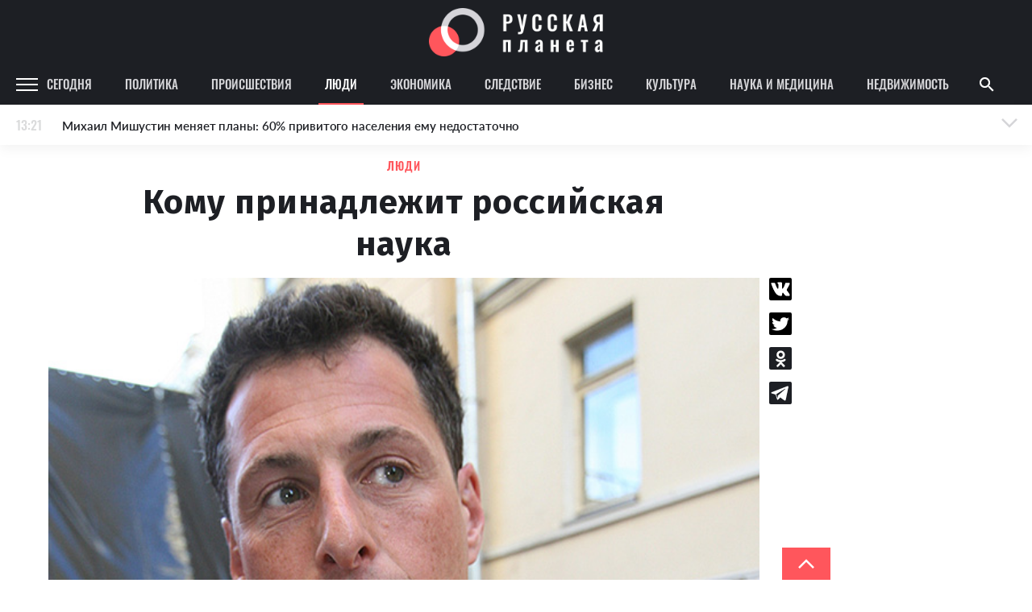

--- FILE ---
content_type: text/html
request_url: https://rusplt.ru/society/komu-prinadlejit-rossiyskaya-nauka-17518.html
body_size: 35991
content:
<!DOCTYPE html><html lang="ru"><head><meta charset="UTF-8"><meta name="viewport" content="width=device-width, initial-scale=1.0, maximum-scale=1"><meta http-equiv="X-UA-Compatible" content="ie=edge"><title>Кому принадлежит российская наука — общественные новости</title><meta name="description" content="Американский гражданин Александр Шусторович монополизировал рынок научных журналов в России"><meta name="keywords" content=""><link href="https://use.typekit.net/ynv4ihd.css" rel="stylesheet"><link rel="preconnect" href="https://fonts.gstatic.com"><link rel="preconnect" href="https://fonts.gstatic.com"><link href="https://fonts.googleapis.com/css2?family=Fira+Sans:wght@300;400;500;600;700;800;900&amp;display=swap" rel="stylesheet"><meta property="fb:pages" content="385426531482949"><link href="https://rusplt.ru/society/komu-prinadlejit-rossiyskaya-nauka-17518.html" rel="canonical"><meta name="fb:app_id" content="app_id"><meta name="fb:admins" content="admins"><meta name="og:type" content="type"><meta name="og:title" content="Кому принадлежит российская наука — общественные новости"><meta name="og:description" content="Американский гражданин Александр Шусторович монополизировал рынок научных журналов в России"><meta name="og:image" content="https://342031.selcdn.ru/rusplt/52/104/shustorovich_620.jpg"><meta name="og:image:width" content="320"><meta name="og:image:height" content="210"><meta name="og:url" content="https://rusplt.ru/society/komu-prinadlejit-rossiyskaya-nauka-17518.html"><meta name="twitter:card" content="card"><meta name="twitter:site" content="card"><meta name="twitter:url" content="https://rusplt.ru/society/komu-prinadlejit-rossiyskaya-nauka-17518.html"><meta name="twitter:title" content="Кому принадлежит российская наука — общественные новости"><meta name="twitter:description" content="Американский гражданин Александр Шусторович монополизировал рынок научных журналов в России"><meta name="twitter:image" content="https://342031.selcdn.ru/rusplt/52/104/shustorovich_620.jpg"><link href="/styles/app/app.f5b61e6d.css" rel="stylesheet"><link href="/styles/news-page/news-page.c4a30455.css" rel="stylesheet"><script><!-- Google Tag Manager -->
(function(w,d,s,l,i){w[l]=w[l]||[];w[l].push({'gtm.start':new Date().getTime(),event:'gtm.js'});var f=d.getElementsByTagName(s)[0],j=d.createElement(s),dl=l!='dataLayer'?'&l='+l:'';j.async=true;j.src='https://www.googletagmanager.com/gtm.js?id='+i+dl;f.parentNode.insertBefore(j,f);})(window,document,'script','dataLayer','GTM-M9RCG4K');
<!-- End Google Tag Manager --></script><script><!-- Yandex.Metrika counter -->
(function(m,e,t,r,i,k,a){m[i]=m[i]||function(){(m[i].a=m[i].a||[]).push(arguments)};
m[i].l=1*new Date();k=e.createElement(t),a=e.getElementsByTagName(t)[0],k.async=1,k.src=r,a.parentNode.insertBefore(k,a)})
(window, document, "script", "https://mc.yandex.ru/metrika/tag.js", "ym");
ym(53971777, "init", {
      clickmap:true,
      trackLinks:true,
      accurateTrackBounce:true
});
<!-- /Yandex.Metrika counter --></script></head><body><div class="ad-banner"></div><div id="adfox_157294751764235667"></div><div class="header-top"><div class="header-top-content"><a class="logo" href="/main/"><img class="logo-img" src="/images/logo-wide.png" alt="Русская планета"></a></div></div><header class="b-header js-sticky"><div class="header-content"><div class="menu-icon-wrapper js-open-mobile-menu"><svg xmlns="http://www.w3.org/2000/svg" width="27" height="16" viewBox="0 0 27 16" class="icon-menu">
    <defs>
        <style>
            .cls-1-menu{fill:#fff}
        </style>
    </defs>
    <path id="Menu_icon" d="M2497 53v-2h27v2zm0-7v-2h27v2zm0-7v-2h27v2z" class="cls-1-menu" data-name="Menu icon" transform="translate(-2497 -37)"/>
</svg>
</div><div class="rubric-name">Люди</div><div class="left"><a class="category js-category" href="/main/">Сегодня</a><a class="category js-category" href="/policy/">Политика</a><a class="category js-category" href="/proisshestviya/">Происшествия</a><a class="category js-category active" href="/society/">Люди</a><a class="category js-category" href="/economy/">Экономика</a><a class="category js-category" href="/sledstvie/">Следствие</a><a class="category js-category" href="/business/">Бизнес</a><a class="category js-category" href="/kulturnaya-rossiya/">Культура</a><a class="category js-category" href="/sdelano-russkimi/">Наука и медицина</a><a class="category js-category" href="/realty/">Недвижимость</a><img class="show-more-rubrics js-open-mobile-menu" src="/images/icons/arrow-right-light-gray.png"></div><div class="right"><div class="search js-show-search"><img class="icon" src="/images/icons/ic_search.png"></div></div><div class="search-panel js-search-panel"><img class="icon-search js-icon-search" src="/images/icons/ic_search.png"><input class="search-input js-search-input"><img class="icon-close js-close-search" src="/images/icons/ic_close.png"></div><div class="b-modal-account js-account-modal"><div class="modal-content"><div class="user-block"><div class="avatar js-avatar"></div><div class="info"><div class="name js-account-name"></div><div class="email js-account-email"></div></div></div><div class="exit-account js-account-logout"><div class="text">Выйти из аккаунта</div></div></div></div><div class="b-menu js-mobile-menu"><div class="menu-active-category"><div class="close-menu-icon-wrapper js-close-mobile-menu"><svg xmlns="http://www.w3.org/2000/svg" id="outline-close-24px" width="24" height="24" viewBox="0 0 24 24" class="icon-close">
    <path id="Path_431" d="M0 0h24v24H0z" class="cls-1-close" data-name="Path 431"/>
    <path id="Path_432" d="M19 6.41L17.59 5 12 10.59 6.41 5 5 6.41 10.59 12 5 17.59 6.41 19 12 13.41 17.59 19 19 17.59 13.41 12z" class="cls-2-close" data-name="Path 432"/>
</svg>
</div></div><a class="menu-category" href="/main/"><div class="name">Сегодня</div></a><a class="menu-category" href="/policy/"><div class="name">Политика</div></a><a class="menu-category" href="/proisshestviya/"><div class="name">Происшествия</div></a><a class="menu-category active" href="/society/"><div class="name">Люди</div></a><a class="menu-category" href="/economy/"><div class="name">Экономика</div></a><a class="menu-category" href="/sledstvie/"><div class="name">Следствие</div></a><a class="menu-category" href="/business/"><div class="name">Бизнес</div></a><a class="menu-category" href="/kulturnaya-rossiya/"><div class="name">Культура</div></a><a class="menu-category" href="/sdelano-russkimi/"><div class="name">Наука и медицина</div></a><a class="menu-category" href="/realty/"><div class="name">Недвижимость</div></a><div class="footer"><div class="part"><img class="logo" src="/images/logo-foot.png" alt=""><div class="name"><span>© 2009–2025</span><span>Русская планета</span></div></div><div class="part"><div class="socials"><a class="social" href="https://zen.yandex.ru/rusplt.ru" target="_blank"><img src="/images/social/dzen-gray.png" alt=""></a><a class="social" href="https://vk.com/rusplt" target="_blank"><img src="/images/social/vk-gray.png" alt=""></a><a class="social" href="https://twitter.com/rusplt" target="_blank"><img src="/images/social/tw-gray.png" alt=""></a><a class="social" href="https://ok.ru/rusplt" target="_blank"><img src="/images/social/ok-gray.png" alt=""></a><a class="social" href="tg://resolve?domain=ruspltnew" target="_blank"><img src="/images/social/tg-gray.png" alt=""></a><a class="social" href="https://rusplt.ru/articles.rss" target="_blank"><img src="/images/social/rss-gray.png" alt=""></a></div></div><div class="part"><a class="app-link" href="https://play.google.com/store/apps/details?id=com.rusplt.rusplt" target="_blank"><img src="/images/available-in-gp-gray.png" alt=""></a></div></div><a class="menu-category" href="/about"><div class="name">О проекте</div></a><a class="menu-category" href="/editors"><div class="name">Редакция</div></a><a class="menu-category" href="/contacts"><div class="name">Контакты</div></a><a class="menu-category" href="/partnership"><div class="name">Размещение рекламы</div></a><a class="menu-category" href="/using"><div class="name">Использование материалов</div></a><a class="menu-category" href="/donate"><div class="name">Поддержать проект</div></a><a class="menu-category" href="/vopros"><div class="name">Вопрос-Ответ</div></a><a class="menu-category" href="https://fa.news" target="_blank"><div class="name">Financial Assets</div></a><div class="registration">Свидетельство о регистрации СМИ ЭЛ № ФС 77 – 65733 выдано Роскомнадзором 20.05.2016.</div><div class="banned-orgs">В России признаны экстремистскими и запрещены организации «Национал-большевистская партия», «Свидетели Иеговы»,
«Армия воли народа», «Русский общенациональный союз», «Движение против нелегальной иммиграции», «Правый сектор»,
УНА-УНСО, УПА, «Тризуб им. Степана Бандеры», «Мизантропик дивижн», «Меджлис крымскотатарского народа»,
движение «Артподготовка», общероссийская политическая партия «Воля». Признаны террористическими и запрещены:
«Движение Талибан», «Имарат Кавказ», «Исламское государство» (ИГ, ИГИЛ), Джебхад-ан-Нусра, «АУМ Синрике»,
«Братья-мусульмане», «Аль-Каида в странах исламского Магриба», Общественное движение «Штабы Навального»,
интернет-издание «Спутник и погром», компания Meta Platforms. Inc.</div><div class="banned-orgs">НКО, выполняющие функции иностранного агента:
Некоммерческая организация «Фонд по борьбе с коррупцией»,
Межрегиональный профессиональный союз работников здравоохранения "Альянс врачей",
Автономная некоммерческая организация «Центр по работе с проблемой насилия «НАСИЛИЮ.НЕТ»,
Программно-целевой Благотворительный Фонд "СВЕЧА",
Красноярская региональная общественная организация "Мы против СПИДа",
Некоммерческая организация "Фонд защиты прав граждан",
Автономная некоммерческая организация социально-правовых услуг "Акцент",
Межрегиональная общественная организация реализации социально-просветительских инициатив и образовательных проектов "Открытый Петербург",
Санкт-Петербургский благотворительный фонд "Гуманитарное действие",
Социально-ориентированная автономная некоммерческая организация содействия профилактике и охране здоровья граждан "Феникс ПЛЮС",
Фонд содействия правовому просвещению населения "Лига Избирателей",
Некоммерческая Организация Фонд "Правовая инициатива",
Некоммерческая организация Фонд "Общественный фонд социального развития "Генезис",
Автономная некоммерческая организация информационных и правовых услуг "Гражданская инициатива против экологической преступности",
Некоммерческая организация "Фонд борьбы с коррупцией",
Пензенский региональный общественный благотворительный фонд "Гражданский Союз",
Ингушское республиканское отделение общероссийской общественной организации "Российский Красный Крест",
Общественная организация "Саратовский областной еврейский благотворительный Центр "Хасдей Ерушалаим" (Милосердие),
Частное учреждение "Центр поддержки и содействия развитию средств массовой информации",
Региональная общественная организация содействия соблюдению прав человека "Горячая Линия",
Фонд "В защиту прав заключенных",
Автономная некоммерческая организация "Институт глобализации и социальных движений",
Автономная некоммерческая организация противодействия эпидемии вич/спида и охраны здоровья социально-уязвимых групп населения "Центр социально-информационных инициатив Действие",
Челябинское региональное диабетическое общественное движение "ВМЕСТЕ",
Благотворительный фонд охраны здоровья и защиты прав граждан,
Благотворительный фонд помощи осужденным и их семьям,
Городской благотворительный фонд "Фонд Тольятти",
Свердловский региональный общественный фонд социальных проектов "Новое время",
Фонд содействия устойчивому развитию "Серебряная тайга",
Фонд содействия развитию массовых коммуникаций и правовому просвещению "Так-Так-Так",
Региональная общественная организация содействия просвещению граждан "Информационно-аналитический центр "Сова",
Региональная общественная организация помощи женщинам и детям, находящимся в кризисной ситуации "Информационно-методический центр" Анна",
Автономная некоммерческая организация социальной поддержки населения "Проект Апрель",
Региональный благотворительный фонд "Самарская губерния",
Свердловский областной общественный фонд "Эра здоровья",
Международная общественная организация "Международное историко-просветительское, благотворительное и правозащитное общество "Мемориал",
Автономная Некоммерческая Организация "Аналитический Центр Юрия Левады",
Автономная некоммерческая организация "Издательство "Парк Гагарина",
Фонд содействия защите здоровья и социальной справедливости имени Андрея Рылькова,
Благотворительный фонд социально-правовой помощи "Сфера",
Челябинский региональный орган общественной самодеятельности "Уральская правозащитная группа",
Челябинский региональный орган общественной самодеятельности - женское общественное объединение "Женщины Евразии",
Омская региональная общественная организация "Центр охраны здоровья и социальной защиты "СИБАЛЬТ",
Городская общественная организация "Рязанское историко-просветительское и правозащитное общество "Мемориал" (Рязанский Мемориал),
Городская общественная организация "Екатеринбургское общество "МЕМОРИАЛ",
Автономная некоммерческая организация "Институт прав человека",
Некоммерческая организация "Фонд защиты гласности",
Региональное общественное учреждение научно-информационный центр "МЕМОРИАЛ",
Союз общественных объединений "Российский исследовательский центр по правам человека",
Автономная некоммерческая организация "Дальневосточный центр развития гражданских инициатив и социального партнерства",
Общественная организация "Пермский региональный правозащитный центр",
Фонд "Гражданское действие",
Межрегиональный общественный фонд содействия развитию гражданского общества "ГОЛОС-Урал",
Автономная некоммерческая организация "Центр независимых социологических исследований",
Негосударственное образовательное учреждение дополнительного профессионального образования (повышение квалификации) специалистов "АКАДЕМИЯ ПО ПРАВАМ ЧЕЛОВЕКА",
Свердловская региональная общественная организация "Сутяжник",
Межрегиональная благотворительная общественная организация "Центр развития некоммерческих организаций",
"Частное учреждение в Калининграде по административной поддержке реализации программ и проектов Совета Министров северных стран",
Региональная общественная благотворительная организация помощи беженцам и мигрантам "Гражданское содействие",
Автономная некоммерческая организация "Центр антикоррупционных исследований и инициатив "Трансперенси Интернешнл-Р",
Региональный Фонд "Центр Защиты Прав Средств Массовой Информации",
Некоммерческое партнерство "Институт развития прессы - Сибирь",
"Частное учреждение в Санкт-Петербурге по административной поддержке реализации программ и проектов Совета Министров Северных Стран",
Межрегиональная общественная организация Информационно-просветительский центр "Мемориал",
Межрегиональная общественная правозащитная организация "Человек и Закон",
Фонд поддержки свободы прессы,
Санкт-Петербургская общественная правозащитная организация "Гражданский контроль",
Калининградская региональная общественная организация "Правозащитный центр",
Региональная общественная организация "Общественная комиссия по сохранению наследия академика Сахарова",
Некоммерческое партнерство "Институт региональной прессы",
Частное учреждение "Информационное агентство МЕМО. РУ",
Фонд "Институт Развития Свободы Информации",
Калининградская региональная общественная организация "Экозащита!-Женсовет",
Фонд содействия защите прав и свобод граждан "Общественный вердикт",
Межрегиональная общественная организация Правозащитный Центр "Мемориал",
Евразийская антимонопольная ассоциация.</div><div class="banned-orgs">Иностранные СМИ, выполняющие функции иностранного агента:
"Голос Америки",
"Idel.Реалии",
Кавказ.Реалии,
Крым.Реалии,
Телеканал Настоящее Время,
Татаро-башкирская служба Радио Свобода (Azatliq Radiosi),
Радио Свободная Европа/Радио Свобода (PCE/PC),
"Сибирь.Реалии",
"Фактограф",
"Север.Реалии",
Общество с ограниченной ответственностью "Радио Свободная Европа/Радио Свобода",
Чешское информационное агентство "MEDIUM-ORIENT",
Пономарев Лев Александрович,
Савицкая Людмила Алексеевна,
Маркелов Сергей Евгеньевич,
Камалягин Денис Николаевич,
Апахончич Дарья Александровна,
Юридическое лицо, зарегистрированное в Латвийской Республике, SIA «Medusa Project» (регистрационный номер 40103797863, дата регистрации 10.06.2014),
Общество с ограниченной ответственностью «Первое антикоррупционное СМИ»,
Юридическое лицо, зарегистрированное в Королевстве Нидерландов, Stichting 2 Oktober (регистрационный номер № 69126968), являющееся администратором доменного имени интернет-ресурса «VTimes.io»,
Баданин Роман Сергеевич,
Гликин Максим Александрович,
Маняхин Петр Борисович,
Ярош Юлия Петровна,
Чуракова Ольга Владимировна,
Железнова Мария Михайловна,
Лукьянова Юлия Сергеевна,
Маетная Елизавета Витальевна,
Юридическое лицо «The Insider SIA», зарегистрированное в Риге, Латвийская Республика (дата регистрации 26.06.2015), являющееся администратором доменного имени интернет-издания «The Insider», https://theins.ru,
Рубин Михаил Аркадьевич,
Гройсман Софья Романовна,
Рождественский Илья Дмитриевич,
Апухтина Юлия Владимировна,
Постернак Алексей Евгеньевич,
Общество с ограниченной ответственностью Телеканал Дождь,
Петров Степан Юрьевич,
Юридическое лицо Istories fonds, зарегистрированное в Латвийской Республике (регистрационный номер 50008295751, дата регистрации 24.02.2020),
Шмагун Олеся Валентиновна,
Мароховская Алеся Алексеевна,
Долинина Ирина Николаевна,
Шлейнов Роман Юрьевич,
Анин Роман Александрович,
Великовский Дмитрий Александрович,
Общество с ограниченной ответственностью «Альтаир 2021»,
Общество с ограниченной ответственностью «Ромашки монолит»,
Общество с ограниченной ответственностью «Главный редактор 2021»,
Общество с ограниченной ответственностью «Вега 2021»,
Общество с ограниченной ответственностью «Важные иноагенты»,
Каткова Вероника Вячеславовна,
Карезина Инна Павловна,
Кузьмина Людмила Гавриловна,
Костылева Полина Владимировна,
Лютов Александр Иванович,
Жилкин Владимир Владимирович,
Жилинский Владимир Александрович,
Тихонов Михаил Сергеевич,
Пискунов Сергей Евгеньевич,
Ковин Виталий Сергеевич,
Кильтау Екатерина Викторовна,
Любарев Аркадий Ефимович,
Гурман Юрий Альбертович,
Грезев Александр Викторович,
Важенков Артем Валерьевич,
Иванова София Юрьевна,
Пигалкин Илья Валерьевич,
Петров Алексей Викторович,
Егоров Владимир Владимирович,
Гусев Андрей Юрьевич,
Смирнов Сергей Сергеевич,
Верзилов Петр Юрьевич,
Общество с ограниченной ответственностью «ЗП»,
Общество с ограниченной ответственностью «Зона права»,
Общество с ограниченной ответственностью «ЖУРНАЛИСТ-ИНОСТРАННЫЙ АГЕНТ»,
Вольтская Татьяна Анатольевна,
Клепиковская Екатерина Дмитриевна,
Сотников Даниил Владимирович,
Захаров Андрей Вячеславович,
Симонов Евгений Алексеевич,
Сурначева Елизавета Дмитриевна,
Соловьева Елена Анатольевна,
Арапова Галина Юрьевна,
Перл Роман Александрович,
Общество с ограниченной ответственностью «МЕМО»,
Американская компания «Mason G.E.S. Anonymous Foundation» (США), являющаяся владельцем интернет-издания https://mnews.world/,
Компания «Stichting Bellingcat», зарегистрированная в Нидерландах (дата регистрации 11.07.2018),
Автономная некоммерческая организация по защите прав человека и информированию населения «Якутия – Наше Мнение»,
Общество с ограниченной ответственностью «Москоу диджитал медиа»,
Акционерное общество «РС-Балт»,
Заговора Максим Александрович,
Ветошкина Валерия Валерьевна,
Павлов Иван Юрьевич,
Скворцова Елена Сергеевна,
Оленичев Максим Владимирович,
Общество с ограниченной ответственностью «Как бы инагент»,
Кочетков Игорь Викторович,
Фонд развития книжной культуры «Иркутский союз библиофилов»,
Общество с ограниченной ответственностью «Честные выборы»,
Общество с ограниченной ответственностью «Нобелевский призыв»,
Еланчик Олег Александрович,
Григорьева Алина Александровна,
Григорьев Андрей Валерьевич,
Гималова Регина Эмилевна,
Хисамова Регина Фаритовна.</div></div></div><div class="b-news-feed-mobile js-news-feed-mobile-container"><div class="news-feed-mobile-toggle js-news-feed-mobile-toggle"><div class="time"></div><div class="news-text">Лента новостей</div><div class="active-text">Лента новостей</div><div class="icon-wrapper"><svg xmlns="http://www.w3.org/2000/svg" width="24" height="24" viewBox="0 0 24 24" class="icon-arrow">
    <g id="Arrow" transform="rotate(90 12 12)">
        <g id="Group_227" data-name="Group 227">
            <path id="Path_452" d="M0 18.031L1.77 19.8l9.9-9.9L1.77 0 0 1.77 8.13 9.9z" class="cls-1-arrow" data-name="Path 452" transform="rotate(90 7.95 13.95)"/>
            <path id="Path_453" d="M0 0h24v24H0z" class="cls-2-arrow" data-name="Path 453" transform="rotate(-90 12 12)"/>
        </g>
    </g>
</svg>
<svg xmlns="http://www.w3.org/2000/svg" id="outline-close-24px" width="24" height="24" viewBox="0 0 24 24" class="icon-close">
    <path id="Path_431" d="M0 0h24v24H0z" class="cls-1-close" data-name="Path 431"/>
    <path id="Path_432" d="M19 6.41L17.59 5 12 10.59 6.41 5 5 6.41 10.59 12 5 17.59 6.41 19 12 13.41 17.59 19 19 17.59 13.41 12z" class="cls-2-close" data-name="Path 432"/>
</svg>
</div></div><div class="news-wrapper js-news-feed-mobile-content"></div></div></header><noscript><iframe src="https://www.googletagmanager.com/ns.html?id=GTM-M9RCG4K" height="0" width="0" style="display:none;visibility:hidden"></iframe></noscript><div class="p-news-page page-wrapper"><div class="page-content"><div class="b-news-feed js-sticky js-news-feed"><div class="news-feed-title"><div class="top">Новости – Люди</div></div><div class="news-wrapper js-news-feed-placeholders"><img class="placeholder" src="/images/feed-placeholder.png" alt=""><img class="placeholder" src="/images/feed-placeholder.png" alt=""><img class="placeholder" src="/images/feed-placeholder.png" alt=""><img class="placeholder" src="/images/feed-placeholder.png" alt=""><img class="placeholder" src="/images/feed-placeholder.png" alt=""><img class="placeholder" src="/images/feed-placeholder.png" alt=""><img class="placeholder" src="/images/feed-placeholder.png" alt=""><img class="placeholder" src="/images/feed-placeholder.png" alt=""><img class="placeholder" src="/images/feed-placeholder.png" alt=""><img class="placeholder" src="/images/feed-placeholder.png" alt=""><img class="placeholder" src="/images/feed-placeholder.png" alt=""><img class="placeholder" src="/images/feed-placeholder.png" alt=""></div><div class="news-wrapper js-news-feed-content"></div></div><div class="news-content js-news-content article" data-rubric-id="5db1f2449cb74e07dd9f7174" data-news-id="5db1f3d19cb74e07dda57e37" itemscope itemtype="http://schema.org/NewsArticle"><div><link itemprop="mainEntityOfPage" href="https://rusplt.ru/society/komu-prinadlejit-rossiyskaya-nauka-17518.html"><link itemprop="image" href="https://342031.selcdn.ru/rusplt/52/104/shustorovich_620.jpg"><meta itemprop="headline name" content="Кому принадлежит российская наука — общественные новости"><meta itemprop="author" content="Елена Сердечнова"><meta itemprop="description" content="Американский гражданин Александр Шусторович монополизировал рынок научных журналов в России"><meta itemprop="datePublished" content="2015-06-18"><meta itemprop="dateModified" content="2020-02-21"><div itemprop="publisher" itemscope itemtype="https://schema.org/Organization"><div itemprop="logo" itemscope itemtype="https://schema.org/ImageObject"><img itemprop="url image" src="https://rusplt.ru/images/logo.png" alt="Русская планета" title="Русская планета" style="display:none;"></div><meta itemprop="name" content="Русская планета"></div><div class="article-category">Люди</div><h1 class="article-title" itemprop="headline">Кому принадлежит российская наука</h1><div class="share-news-wrapper"><div class="b-share-news "><div class="social" data-sharer="vk" data-title="Кому принадлежит российская наука" data-url="https://rusplt.ru/society/komu-prinadlejit-rossiyskaya-nauka-17518.html"><img src="/images/social/vk-black.svg" alt=""></div><div class="social" data-sharer="twitter" data-title="Кому принадлежит российская наука" data-url="https://rusplt.ru/society/komu-prinadlejit-rossiyskaya-nauka-17518.html"><img src="/images/social/twitter-black.svg" alt=""></div><div class="social" data-sharer="okru" data-title="Кому принадлежит российская наука" data-url="https://rusplt.ru/society/komu-prinadlejit-rossiyskaya-nauka-17518.html"><img src="/images/social/ok-black.svg" alt=""></div><div class="social" data-sharer="telegram" data-title="Кому принадлежит российская наука" data-url="https://rusplt.ru/society/komu-prinadlejit-rossiyskaya-nauka-17518.html"><img src="/images/social/tg-black.svg" alt=""></div></div></div><div class="article-main-photo-wrapper"><img class="article-main-photo" src="https://342031.selcdn.ru/rusplt/52/104/shustorovich_620.jpg"><div class="article-main-photo-description">Александр Шусторович. Фото: Алексей Панов / ТАСС</div></div><div class="article-main-info-wrapper"><div class="article-description">Американский гражданин Александр Шусторович монополизировал рынок научных журналов в России</div><div class="news-info"><div class="news-info-main"><div class="author-name">Елена Сердечнова</div><div class="divider"></div><div class="date">18 июня, 2015 06:43</div></div><div class="time"><svg xmlns="http://www.w3.org/2000/svg" width="16" height="16" viewBox="0 0 16 16" class="icon icon-timer">
    <defs>
        <style>
            .cls-2-timer-timer{clip-path:url(#clip-path)}.
        </style>
        <clipPath id="clip-path">
            <path d="M0 0h16v16H0z" class="cls-1-timer"/>
        </clipPath>
    </defs>
    <g id="ic_timer" class="cls-2-timer">
        <path id="Rectangle_439" d="M0 0h16v16H0z" class="cls-1-timer" data-name="Rectangle 439"/>
        <g id="outline-timer-24px_sharp" data-name="outline-timer-24px sharp">
            <path id="Path_156" d="M0 0h16v16H0z" class="cls-1-timer" data-name="Path 156"/>
            <path id="Path_157" class="fill" d="M11.07 1.01h-4v1.333h4zM8.4 9.677h1.337v-4H8.4zm5.353-4.413l.947-.947a7.366 7.366 0 0 0-.94-.94l-.947.947a6 6 0 1 0 .94.94zM9.07 13.677a4.667 4.667 0 1 1 4.667-4.667 4.663 4.663 0 0 1-4.667 4.667z" class="cls-3-timer" data-name="Path 157" transform="translate(-1.023 -.337)"/>
        </g>
    </g>
</svg>
<div>20 мин</div></div></div></div><div class="text">Реформа РАН идет своим чередом: в конце мая 2015 года правительство РФ одобрило правила координации Федерального агентства научных организаций (ФАНО) и РАН, утвердило перечень госзакупок для РАН. Теперь у Академии наук нет недвижимого имущества, она не имеет права заниматься хозяйственной деятельностью. Однако есть сфера, которую реформа не затронула, — это рынок научных публикаций. С 1989 года научные журналы, выпускаемые РАН, оказались скупленными издательским холдингом Pleiades Publishing, принадлежащим американцу советского происхождения Александру Шусторовичу.</div><div class="text">По данным из открытых источников, Александр Евгеньевич Шусторович, он же Алекс Шусторович, родился в 1966 году в СССР в семье члена-корреспондента Академии наук СССР. В 1977-м выехал с родителями в США. Окончил Гарвардский университет. В 1988 году благодаря связям отца создал американо-российское совместное предприятие International Academic Publishing Co, которое получило права на публикацию и распространение за рубежом работ РАН.</div><div class="text">Вскоре при содействии тогдашних министра атомной энергии Виктора Михайлова и министра иностранных дел <a href="https://rusplt.ru/policy/kak-eltsinu-pomeshali-otdat-kurilyi-17379.html" target="_blank">Андрея Козырева</a> Шусторович создал компанию Pleiades Group, которая некоторое время занималась посреднической деятельностью при продаже обогащенного урана из России в США. Американцам активность Шусторовича не понравилась. Так, когда он пытался финансировать избирательную кампанию Буша-младшего в США, его чек на 250 тыс. долларов не был принят избирательным штабом Джорджа Буша без объяснения причин.</div><div class="text">В 1997 году РАН и фирма Александра Шусторовича Pleiades учредили ООО «Международное академическое агентство "Наука"» (сокращенно МААН). Предыдущий президент РАН Юрий Осипов подписал приказ, согласно которому с этого времени все права на использование любых экспонатов, коллекций, архивов, принадлежащих РАН, передавались МААНу, которое получило исключительное право их выставлять. После проведенных экспозиций многие экспонаты так и не вернулись в Россию. Доктор наук, экс-сотрудник Палеонтологического института Лариса Догужаева в телефильме «Диагностика РАН» (2013 год, РЕН ТВ) рассказала, что коллекции Палеонтологического музея вывозились на продажу грузовыми машинами. Лидер движения «За честную страну!» Вера Мысина утверждает, что «под этим соусом фактически шло разворовывание уникальных собраний».</div><div class="image-wrapper"><img class="image-full-width" src="https://342031.selcdn.ru/rusplt/userfiles3/01_June_2015/shustorovich_vrez2_600.jpg"><div class="image-description">Вера Мысина</div></div><div class="text">Вера Мысина. Кадр: YouTube</div><div class="text">Но утраченные коллекции —&nbsp;это вишенка на торте, мало ли в России воровали. Куда поразительнее то, что уже на протяжении двух десятилетий научные издания Российской Академии наук контролируются частным лицом — героем нашей статьи.</div><div class="text"><span class="bold">«РАН возглавляет Шусторович»</span></div><div class="text">«Это дико, когда вся публикационная деятельность РАН — святая святых российской науки — принадлежит американцу, — говорит Вера Мысина. — Парадокс в том, что об этом никто не знает. Я узнала только потому, что возглавляла совет молодых ученых в Академии наук и крутилась в этой "тусовке". Когда впервые услышала эту информацию, то не поверила. Рядовые научные сотрудники не в курсе. А академики и члены-корреспонденты это комментировать не будут. Это большие деньги, бизнес никто не позволит рушить».</div><div class="text">Как и предсказывала Вера Мысина, говорить на эту тему в академических кругах категорически отказались. Так, вице-президент РАН, главный редактор журнала «Авиакосмическая и экологическая медицина» Анатолий Григорьев, академик РАН Валерий Рубаков и глава Российского фонда фундаментальных исследований Владислав Панченко ситуацию комментировать не стали. Одна из самых крупных издательских компаний Шусторовича — ООО «Международная академическая издательская компания "Наука/Интерпериодика"» (МАИК) — ответила молчанием на вполне нейтральные вопросы РП.</div><div class="text">Даже известный медиаэксперт, заместитель главного редактора «Российской газеты» Евгений Абов отказался отвечать на вопросы РП, хотя еще в 2012 году охотно комментировал РБК daily положение с изданиями, принадлежащими Шусторовичу, оценив бизнес американца по продаже доступа к российским и переводным научным публикациям как «высокорентабельный».</div><div class="text">По мнению человека, работавшего с Шусторовичем в конце 90-х, который согласился на условиях анонимности побеседовать с РП, в те годы было ясно, что РАН возглавляет Шусторович. «Все встречи и переговоры с Алексом проходили в здании Академии наук на Ленинском проспекте. Было ощущение, что РАН принадлежит ему. Я познакомился с ним в 1998 году, тогда Алекс как раз начинал встречаться с Ксенией Собчак. Он не скрывал, что деньги у него ― в том числе от бизнеса, связанного с Академией наук», ― говорит собеседник РП.</div><div class="image-wrapper"><img class="image-full-width" src="https://342031.selcdn.ru/rusplt/userfiles3/01_June_2015/shustorovich_vrez1_600.jpg"><div class="image-description">Владимир Путин, Александр Шусторович, Ксения Собчак, Людмила Нарусова на Никольском кладбище в Александро-Невской Лавре, где находится могила Анатолия Собчака</div></div><div class="text">Владимир Путин, Александр Шусторович, Ксения Собчак, Людмила Нарусова на Никольском кладбище в Александро-Невской Лавре, где находится могила Анатолия Собчака. Фото: Михаил Фомичев / ТАСС</div><div class="text">Шусторович рассказывал, что он гений в научной сфере и абсолютный новатор. «Он себя считал благодетелем, потому что впервые после развала СССР стал платить ученым хоть какие-то деньги. А стал он им платить по три рубля, принялся выкупать все научные труды. Издавал он все действительно качественно. Но половина трудов, если не больше, издавалась сразу на английском языке, минуя русский. Он не рассчитывал на русский рынок вообще и на то, чтобы эти статьи были потом доступны в России», ― делится знакомый Шусторовича.</div><div class="text">«Доходы от научных публикаций идут Шусторовичу. А доходы явно неплохие, иначе он бы этим бизнесом не занимался. Он же все под себя подмял», ― вторит собеседнику РП Вера Мысина. По сути, американский предприниматель занял очень хороший сегмент рынка, который долго был неинтересен другим крупным игрокам в издательском бизнесе.</div><div class="text">«Шусторович не занимается Большим адронным коллайдером или ядерными разработками. С другой стороны, контролируя академические издания, можно контролировать и команду адронного коллайдера, и тех, кто исследует ядерные реакции. Публикуют-то они только самое интересное, что можно продать на Западе. Ученые передают все авторские права на публикацию компании Pleiades Publishing, дальше Шусторович уже продает доступ к публикации в интернете. Базу данных Алекса покупают крупнейшие отечественные вузы и библиотеки», ― сообщил анонимный собеседник РП.</div><div class="text">То есть сначала российские ученые на бюджетные деньги делают какое-то открытие, права на эту научную публикацию приобретает Шусторович, и затем российским вузам продается статья нашего же ученого. «Вопрос, конечно, интересный: зачем в цепочке "российские ученые, работающие на российские бюджетные деньги, ― российские же государственные вузы" американец Шусторович? Но на него не так просто ответить, видимо, связи у него есть на самом верху, ― полагает знакомый владельца Pleiades Publishing. ― Почему все-таки РАН как бизнес? Потому что у него папа ― академик РАН. Сделал большие деньги Алекс и на продаже российского урана, и на продаже отечественных научных коллекций, принадлежавших Академии наук. Он вывозил их составами».</div><div class="partner-block-mobile"><div class="first"></div></div><div class="text">«Когда же я об этом заговорила, то стала подвергаться нападкам. За то, что я пытаюсь разрушить Академию наук», ― признается Вера Мысина.</div><div class="text"><span class="bold">Кто платит деньги, тот девушку и танцует</span></div><div class="text">По словам Мысиной, фактически же тормозят и разрушают РАН сами академики, которые превратили академическую науку в средство зарабатывания денег. «Только бизнес, и зачастую по-американски. В результате такого подхода сейчас можно задаваться вопросом: может ли американец Шусторович контролировать научное сообщество России? ― рассуждает она.― Ведь пока ты не опубликовался за рубежом, ты никем не признан. Более того, без статьи в иностранном журнале ученый не получит и отечественных грантов. А это означает, что в руках у Шусторовича есть рычаг, с помощью которого можно "перевернуть" любого отечественного исследователя, лишив его доступа к западным журналам и отечественным источникам финансирования».</div><div class="text">В 2012 году РБК daily оценила степень конкурентоспособности многочисленных компаний предприимчивого американца. «Конкурентов у издательства Александра Шусторовича немного: Pleiades Publishing издает более 1,5 тыс. российских научных журналов на иностранных языках ― это 95% всего научного контента в стране», ― утверждала газета. По ее данным, холдинг Шусторовича ежегодно реализовывал за рубеж до 13 млн российских научных публикаций, переведенных на английский язык.</div><div class="text">С учетом того, что в этом бизнесе крупным считается контракт на сумму около 10 млн долларов, такие деньги платят, как правило, большие консорциумы. К примеру, все университеты Калифорнии ― один консорциум, с которым работает Pleiades Publishing. Крупных клиентов у издательства, по данным РБК daily, в 2012 году было около 400. Контракты заключаются на три года, получается, что такие подписчики приносят издательству более 1 млрд долларов в год.</div><div class="text">Примечательно, что, несмотря на очень серьезные доходы Шусторовича, его фамилия никогда не появлялась в списках Forbes ― ни американском, ни отечественном. Хотя «глава РАН» имеет и российское гражданство. По словам анонимного собеседника РП, большинство бизнес-интересов Шусторовича связано с Россией. «Если бы Алекса поставили перед выбором ― гражданство США или гражданство России, он выбрал бы российское», ― рассуждает он. Причина проста: предприниматель старательно развивает бизнес в РФ.</div><div class="native-roll-partners-block"></div><div class="text"><span class="bold">Бизнес набирает обороты</span></div><div class="text">Так, в конце 2005 года холдингом Pleiades Publishing было принято решение о создании системы доступа к единому научно-информационному пространству. Частью этой системы стали электронные библиотеки ведущих российских высших учебных заведений.</div><div class="text">Как писали «Известия» в 2008 году, Александр Шусторович, являющийся главой Pleiades Group, и его давний знакомый академик Михаил Алфимов представили свой продукт ― крупнейшую в России «Научную электронную библиотеку eLIBRARY.RU». Она объединила ведущих производителей научной литературы, таких, как ИПО «Наука» РАН, МАИК «Наука/Интерпериодика», Pleiades Publishing, «Физматлит», «Академкнига» и др.</div><div class="text">На сайте электронной библиотеки указано, что на 2015 год подписчикам eLIBRARY.RU доступны полнотекстовые версии около 4000 иностранных и 3900 отечественных научных журналов, рефераты публикаций почти 20 тысяч журналов, а также описания полутора миллионов зарубежных и российских диссертаций.</div><div class="text">За впечатляющими цифрами и красивыми словами скрывается именно то, о чем говорит анонимный собеседник РП: скупив за бесценок авторские права на научные публикации отечественных ученых, предприимчивый американец продает к ним доступ отечественным вузам и библиотекам. Так, по данным открытых источников, «Научная электронная библиотека eLIBRARY.RU» за последние пять лет заключила более 130 госконтрактов на сумму 100 млн рублей. Между тем, по примерному подсчету обозревателя РП, подписка на журналы за 2015 год обойдется организации в 7,5 млн руб.</div><div class="text">Кроме того, по некоторым данным, Шусторовичу принадлежит и Российский индекс цитирования (РИНЦ). Это инструмент, с помощью которого можно оценить деятельность ученого. Ведь базы данных научных публикаций индексируют библиографические списки каждой статьи. Поэтому можно узнать, какие статьи цитируются чаще, а какие реже. Например, первый автор написал статью и указал в списке литературы статью второго автора, и т.д. Для получения необходимых пользователю данных о публикациях и цитируемости статей на основе базы данных РИНЦ разработан аналитический инструментарий ScienceIndex. И он тоже принадлежит «Научной электронной библиотеке».</div><div class="text"><span class="bold">Российская наука в условиях дикого Запада</span></div><div class="text">По мнению многих российских ученых, «вестернизация» отечественной науки далась дорогой ценой. Перевод на коммерческие рельсы подорвал большинство научных сфер деятельности. Публикационная деятельность ― лишь одна из числа пострадавших.</div><div class="text">По мнению заместителя главы РАН Владимира Иванова, дела у российских научных изданий обстоят не лучшим образом. «У нас сейчас мало журналов входят в ведущие мировые рейтинги. Сложилась такая ситуация, что наши ученые вынуждены публиковаться в зарубежных журналах, тем самым работая на конкурентов, – рассказывает он. – Другая проблема заключается в том, что для того, чтобы наши журналы попали в международные базы научных изданий, нужны большие деньги, которых у РАН просто нет, и достаточно длительное время. Поэтому мы стоим перед выбором либо оставить все как есть, либо заняться целевым продвижением наших научных журналов, как это сделано, например, с университетами».</div><div class="image-wrapper"><img class="image-full-width" src="https://342031.selcdn.ru/rusplt/userfiles3/01_June_2015/shustorovich_vrez3_600.jpg"><div class="image-description">Владимир Иванов во время пресс-конференции, посвященной принятию нового устава РАН и вопросам реформы Академии</div></div><div class="partner-block-mobile"><div class="second"></div></div><div class="text">Владимир Иванов во время пресс-конференции, посвященной принятию нового устава РАН и вопросам реформы Академии. Фото: Артем Коротаев / ТАСС</div><div class="text">Целевое продвижение означает целевое государственное финансирование. Но тут возникает вопрос: если большинством изданий в том или ином виде владеет Алекс Шусторович, то получается, что бюджетные деньги должны принести американскому бизнесмену еще больше дохода. Логично?</div><div class="text">Лидер движения «За честную страну!» Вера Мысина считает, что у нас 20 лет насаждалась культура публикаций в зарубежных журналах ― отечественные научные издания в мире не котируются. Между тем сама система оценки деятельности ученого по индексу цитирования порочна, поскольку индекс не отражает в полной мере «научной ценности» исследователя. Примером тому может служить Перельман с группой единомышленников, доказавший теорему Пуанкаре, над которой математики бились более 100 лет.</div><div class="text">«Сейчас индекс цитирования стал самоцелью, что к научной деятельности все-таки не имеет отношения. Мою точку зрения разделяет некоторая часть научного сообщества, ― говорит Вера Мысина. ― Есть узкие специальности, например биоинформатика, ею занимается очень небольшое число исследователей. Сейчас эта сфера научной деятельности популярна, поскольку ученые считывают геномы и увлечены математическим моделированием в биологии. Они много публикуются и постоянно друг друга цитируют. Соответственно, у них растет индекс цитирования. Но это совершенно не означает того, что они являются гениальными учеными».</div><div class="text">В научных сообществах появились «грантоеды», которые профессионально ищут гранты. Они знают весь алгоритм их получения и поэтому, как правило, получают деньги. Пишут отчеты, получают индекс цитирования и снова идут на грант. В результате «научного выхлопа» нет, есть только имитация научной деятельности.</div><div class="text">По словам Мысиной, есть и особые умельцы в деле «пиления» грантов. Например, наши соотечественники, уехавшие за рубеж и получившие место в лаборатории. Они публикуют статью в известном западном журнале, в которой может быть до 30 авторов, соответственно, работа получает высокий индекс цитирования. Затем связываются с российским институтом и заключают договор, что якобы работают в российском НИИ. Совместно получают российский грант, хотя человек работает на Западе. Отчитываются же они статьями не российскими, а зарубежными, опубликованными на Западе.</div><div class="text">«В то же время есть много умных и перспективных ученых, мечтающих заниматься наукой, но получить денежную помощь им не светит, потому что у них нет публикаций в иностранных журналах. Нет, у тебя, конечно, могут быть статьи в отечественных изданиях, но ты никогда не выиграешь в конкуренции с теми, у кого есть зарубежные статьи», ― говорит бывший председатель Совета молодых ученых РАН.</div><div class="text">Западное научное сообщество тоже оказалось в этой ловушке, когда имитация научной деятельности и погоня за индексом цитирования оказывается важнее самой науки. Но иностранные «высоколобые» много лет живут по этим законам, собственно, они и установили эти правила игры. У западных ученых была и совсем другая форма образования, и научными исследованиями они занимались иначе. Для российской науки после падения СССР это все оказалось в новинку. В итоге выстроилась довольно ущербная система.</div><div class="text">«Наше научное сообщество ориентировано на Запад. Ведущие ученые и чиновники от науки заявляют, что российские журналы, наработки ― все плохо. Самое важное и перспективное находится на Западе. Между тем за время существования СССР было совершено огромное количество научных открытий, как-то же наука жила и выдавала результаты, в отличие от сегодняшней ситуации, ― считает Мысина. ― Стране нужны результаты научных исследований, мы не можем работать на другие страны и чужие технологии».</div><div class="text"><span class="bold">«Минобр надо разделить» </span></div><div class="text">Что же делать для того, чтобы самые интересные научные публикации не уходили на Запад? Заместитель президента РАН Владимир Иванов считает, что надо выделять целевым способом деньги на поднятие уровня и престижа российских научных журналов. «Чтобы и перевод был качественным, чтобы можно было нанять экспертов хорошего уровня. Сейчас на это денег нет»,― говорит он.</div><div class="text">Вера Мысина также считает, что нужно развивать отечественную публикационную активность. «Мы большая страна и можем создать свой аналог Nature или Science. Должна быть настоящая конкуренция, наши издания должны конкурировать с западными, а не так, как сейчас», ― добавляет она.</div><div class="image-wrapper"><img class="image-full-width" src="https://342031.selcdn.ru/rusplt/userfiles3/01_June_2015/shustorovich_vrez4_600.jpg"><div class="image-description">Иностранные научные журналы</div></div><div class="text">Иностранные научные журналы. Источник: sdnnet.ru</div><div class="text">По мнению лидера движения «За честную страну!», то, что сейчас государство возвращается в сферу науки, правильно. «В правительстве думают о том, как системно вернуться в науку. Лично мое мнение ― что должно быть целевое финансирование. Есть определенные задачи, которые нужно решать для государства. Их должны реализовывать научные и отраслевые институты. В то же время должна быть грантовая поддержка, ― делится идеями Мысина. ― Моя цель состоит в том, чтобы Академия наук работала и давала результат. А по результативности лучшее ее время ― это время в СССР. Я не призываю вернуться в советский строй, но нельзя разрушать оголтело то, что работало, и работало хорошо. Я имею в виду нормальную систему, которая была бы нацелена на результат исследований, а не заставляла ученых, как попугаев, нагонять индекс цитируемости для получения грантов, а в итоге результаты исследований все равно оказывались бы на Западе».</div><div class="text">Надо в принципе пересмотреть систему науки и образования в России, тогда и «остапы бендеры» вроде Шусторовича останутся не у дел. «Возможно, на данном этапе надо развести Минобр на Министерство образования и просвещения и Министерство науки, ― говорит Вера Мысина. ― Сделать это на время, чтобы решить актуальные задачи. Создать Министерство науки, посмотреть, где какие научные центры, чтобы все было под одним началом. Например, Миннауки, ФАНО, академический сектор, вузы, в которых занимаются наукой. Все эти структуры могли бы получать госзаказы. И обязательно должны быть люди, несущие персональную ответственность за госпроект. Не так, как у нас всегда, ― исчезли государственные миллиарды, и никто за это не отвечает. Тогда можно будет подумать и о журналах».</div><div class="text">Мысина считает, что если во главу угла ставятся деньги и прибыль, то мы вымываем образовательный процесс и науку. «Для того чтобы конкурировать, нужно создать что-то свое. Нам надо порядок навести у себя дома с образованием, наукой, промышленностью. А для этого необходимо перестать, как мантру, повторять слова "конкуренция" и "рынок". Рынок ничего сам регулировать не будет. Нужна осознанная государственная политика в науке», ― резюмирует ученый.</div><div class="b-share-news-mobile"><div class="b-share-news-mobile__title">Поделиться</div><div class="social" data-sharer="vk" data-title="Кому принадлежит российская наука" data-url="https://rusplt.ru/society/komu-prinadlejit-rossiyskaya-nauka-17518.html"><img src="/images/social/vk-black.svg" alt=""></div><div class="social" data-sharer="twitter" data-title="Кому принадлежит российская наука" data-url="https://rusplt.ru/society/komu-prinadlejit-rossiyskaya-nauka-17518.html"><img src="/images/social/twitter-black.svg" alt=""></div><div class="social" data-sharer="okru" data-title="Кому принадлежит российская наука" data-url="https://rusplt.ru/society/komu-prinadlejit-rossiyskaya-nauka-17518.html"><img src="/images/social/ok-black.svg" alt=""></div><div class="social" data-sharer="telegram" data-title="Кому принадлежит российская наука" data-url="https://rusplt.ru/society/komu-prinadlejit-rossiyskaya-nauka-17518.html"><img src="/images/social/tg-black.svg" alt=""></div></div></div><div class="tags"><span class="tags-title">ТЕГИ</span></div><div class="b-donations js-donation-container"><div class="donations-toggle js-donation-toggle">поддержать проект</div><form class="donations-content js-donation-form"><div class="donations-description">Для поднятия хорошего настроения, вы можете угостить наших редакторов чашечкой кофе</div><div class="donations-variants"><div class="donation-variant js-donation-option" data-sum="200"><div class="donation-variant-top">Маленькая чашка кофе</div><div class="donation-variant-middle"><img src="/images/donation/cup-1.png" alt="cup"></div><div class="donation-variant-bottom">200 ₽</div></div><div class="donation-variant js-donation-option active" data-sum="300"><div class="donation-variant-top">Средняя чашка кофе</div><div class="donation-variant-middle"><img src="/images/donation/cup-2.png" alt="cup"></div><div class="donation-variant-bottom">300 ₽</div></div><div class="donation-variant js-donation-option" data-sum="500"><div class="donation-variant-top">Большая чашка кофе</div><div class="donation-variant-middle"><img src="/images/donation/cup-3.png" alt="cup"></div><div class="donation-variant-bottom">500 ₽</div></div><div class="donation-variant js-donation-option" data-sum="900"><div class="donation-variant-top">Большая чашка кофе и что-то вкусное</div><div class="donation-variant-middle"><img src="/images/donation/cup-4.png" alt="cup"></div><div class="donation-variant-bottom">900 ₽</div></div></div><div class="f-input-group sum"><input class="f-input js-input js-donation-sum-input" type="text" name="sum" placeholder=" "><label class="f-label">Другая сумма</label></div><div class="donations-bottom-row"><div class="part"><div class="f-input-group"><input class="f-input js-input" type="text" required name="name" placeholder=" "><label class="f-label">Имя</label></div><div class="f-input-group"><input class="f-input js-input" type="text" required name="email" placeholder=" "><label class="f-label">Email</label></div></div><div class="part"><div class="rules">Нажимая на кнопку «Поддержать», я принимаю <a href="/privacy_policy" class="rules-link">пользовательское соглашение</a>, <a href="/privacy_policy" class="rules-link">политику конфиденциальности</a> и подтверждаю свое гражданство РФ</div><button class="btn" type="submit">Поддержать</button></div></div><div class="donations-title">Кто может поддержать проект?<div class="donations-text">Поддержать проект могут только граждане России. Поддержка осуществляется только в рублях. В соответствии с <a href="https://rg.ru/2017/11/25/fz327-site-dok.html", target="_blank", class="link">требованием закона</a>.</div></div></form></div><div class="email-subscription"><span>Подпишитесь на «Русскую Планету» в Яндекс.Новостях</span><a class="ya-news-btn" href="https://yandex.ru/news/?favid=254070541" target="_blank"><img class="ya-news-btn-icon" src="https://rusplt.ru/images/subscriptions/ya_news.svg" alt=""><div class="ya-news-btn-text">Яндекс.Новости</div></a></div><div class="ls-banner-bottom" id="end-of-news"></div></div></div><div class="b-partners-integration right"></div></div><div class="js-shared-icon-timer" style="display: none"><svg xmlns="http://www.w3.org/2000/svg" width="16" height="16" viewBox="0 0 16 16" class="icon icon-timer">
    <defs>
        <style>
            .cls-2-timer-timer{clip-path:url(#clip-path)}.
        </style>
        <clipPath id="clip-path">
            <path d="M0 0h16v16H0z" class="cls-1-timer"/>
        </clipPath>
    </defs>
    <g id="ic_timer" class="cls-2-timer">
        <path id="Rectangle_439" d="M0 0h16v16H0z" class="cls-1-timer" data-name="Rectangle 439"/>
        <g id="outline-timer-24px_sharp" data-name="outline-timer-24px sharp">
            <path id="Path_156" d="M0 0h16v16H0z" class="cls-1-timer" data-name="Path 156"/>
            <path id="Path_157" class="fill" d="M11.07 1.01h-4v1.333h4zM8.4 9.677h1.337v-4H8.4zm5.353-4.413l.947-.947a7.366 7.366 0 0 0-.94-.94l-.947.947a6 6 0 1 0 .94.94zM9.07 13.677a4.667 4.667 0 1 1 4.667-4.667 4.663 4.663 0 0 1-4.667 4.667z" class="cls-3-timer" data-name="Path 157" transform="translate(-1.023 -.337)"/>
        </g>
    </g>
</svg>
</div><script type="application/json" id="analytics-info">{"title":"Кому принадлежит российская наука","hot":false,"type":"article","author":"Елена Сердечнова","section_name":"Люди"}</script><div class="b-subscription-popup-container"><div class="b-subscription-popup js-subscription-popup"><div class="js-close-subscription-popup close"><svg xmlns="http://www.w3.org/2000/svg" id="outline-close-24px" width="24" height="24" viewBox="0 0 24 24" class="icon-close">
    <path id="Path_431" d="M0 0h24v24H0z" class="cls-1-close" data-name="Path 431"/>
    <path id="Path_432" d="M19 6.41L17.59 5 12 10.59 6.41 5 5 6.41 10.59 12 5 17.59 6.41 19 12 13.41 17.59 19 19 17.59 13.41 12z" class="cls-2-close" data-name="Path 432"/>
</svg>
</div><div class="title">Лень сёрфить новости? Подпишись и БУДЬ В КУРСЕ</div><img class="planes-img" src="/images/3-planes.png"><button class="subscribe-btn js-show-subscribe-modal">Подписаться</button></div></div><div class="b-subscription-modal js-subscription-modal"><div class="modal-content"><div class="js-close-subscription-modal close"><svg xmlns="http://www.w3.org/2000/svg" id="outline-close-24px" width="24" height="24" viewBox="0 0 24 24" class="icon-close">
    <path id="Path_431" d="M0 0h24v24H0z" class="cls-1-close" data-name="Path 431"/>
    <path id="Path_432" d="M19 6.41L17.59 5 12 10.59 6.41 5 5 6.41 10.59 12 5 17.59 6.41 19 12 13.41 17.59 19 19 17.59 13.41 12z" class="cls-2-close" data-name="Path 432"/>
</svg>
</div><img class="left" src="/images/subscription-modal-bg.jpg"><div class="right"><div class="title">ПОДПИШИТЕСЬ НА НАШУ РАССЫЛКУ</div><div class="description">Вы можете выбрать удобный Вам способ просмотра наших публикаций</div><div class="subscription-options"><a class="subscription-option email js-subscription-email-choose"><img class="icon" src="/images/subscriptions/mail.png"><span>Email</span></a><a class="subscription-option dzen" href="https://zen.yandex.ru/rusplt.ru?lang=ru&amp;clid=300" target="_blank" rel="nofollow"><img class="icon" src="/images/subscriptions/dzen.png"><img class="dzen-text" src="/images/subscriptions/dzen-text.png"></a><a class="subscription-option tg" href="tg://resolve?domain=ruspltnew" target="_blank" rel="nofollow"><img class="icon" src="/images/subscriptions/t.png"><span>Telegram</span></a></div><form class="form-wrapper js-subscription-form"><input class="input js-input" placeholder="Имя" required name="name"><input class="input js-input" placeholder="Email" required name="email"><button class="subscribe-btn" type="submit">Подписаться</button><a class="go-back js-subscription-go-back">Изменить выбор подписки</a></form><div class="success-title">СПАСИБО, ЧТО ПОДПИСАЛИСЬ НА РАССЫЛКУ</div><a class="success-go-back js-subscription-go-back">Подписаться на другие наши соц.сети</a><div class="form-wrapper-success js-subscription-already">Вы уже подписаны</div><div class="form-wrapper-success js-subscription-error">Ошибка!</div></div></div></div><footer class="b-footer js-footer "><div class="footer-overlay js-footer-overlay"></div><div class="footer-content"><div class="show-footer js-show-footer"><svg xmlns="http://www.w3.org/2000/svg" width="24" height="24" viewBox="0 0 24 24" class="icon-arrow">
    <g id="Arrow" transform="rotate(90 12 12)">
        <g id="Group_227" data-name="Group 227">
            <path id="Path_452" d="M0 18.031L1.77 19.8l9.9-9.9L1.77 0 0 1.77 8.13 9.9z" class="cls-1-arrow" data-name="Path 452" transform="rotate(90 7.95 13.95)"/>
            <path id="Path_453" d="M0 0h24v24H0z" class="cls-2-arrow" data-name="Path 453" transform="rotate(-90 12 12)"/>
        </g>
    </g>
</svg>
</div><div class="top-line"><div class="part"><img class="logo" src="/images/logo-foot.png" alt=""><div class="name"><span>© 2009–2025</span><span>Русская планета</span></div></div><div class="part"><div class="socials"><a class="social" href="https://zen.yandex.ru/rusplt.ru" target="_blank"><img src="/images/social/dzen-f.png" alt=""></a><a class="social" href="https://vk.com/rusplt" target="_blank"><img src="/images/social/vk-f.png" alt=""></a><a class="social" href="https://twitter.com/rusplt" target="_blank"><img src="/images/social/tw-f.png" alt=""></a><a class="social" href="https://ok.ru/rusplt " target="_blank"><img src="/images/social/ok-f.png" alt=""></a><a class="social" href="tg://resolve?domain=ruspltnew" target="_blank"><img src="/images/social/tg-f.png" alt=""></a><a class="social" href="https://rusplt.ru/articles.rss" target="_blank"><img src="/images/social/rss-f.png" alt=""></a></div></div><div class="part"><a class="app-link" href="https://play.google.com/store/apps/details?id=com.rusplt.rusplt" target="_blank"><img src="/images/available-in-gp.png" alt=""></a></div></div><div class="bottom-line"><div class="column"><a class="link" href="/about">О проекте</a><a class="link" href="/editors">Редакция</a><a class="link" href="/partners">Партнеры</a></div><div class="column"><a class="link" href="/contacts">Контакты</a><a class="link" href="/partnership">Размещение рекламы</a><a class="link" href="/vopros" target="_blank">Вопрос-Ответ</a></div><div class="column"><a class="link" href="/using">Использование материалов</a><a class="link" href="/donate">Поддержать проект</a><a class="link" href="https://fa.news" target="_blank">Financial Assets</a></div><div class="metrica-wrapper">
<!-- Yandex.Metrika informer -->
<a href="https://metrika.yandex.ru/stat/?id=53971777&amp;from=informer"
target="_blank" rel="nofollow"><img src="https://informer.yandex.ru/informer/53971777/3_0_FFFFFFFF_EFEFEFFF_0_pageviews"
style="width:88px; height:31px; border:0;" alt="Яндекс.Метрика" title="Яндекс.Метрика: данные за сегодня (просмотры, визиты и уникальные посетители)" class="ym-advanced-informer" data-cid="53971777" data-lang="ru" /></a>
<!-- /Yandex.Metrika informer -->
</div><div class="metrica-wrapper bottom">
<!--LiveInternet counter--><script type="text/javascript">
  document.write('<a href="//www.liveinternet.ru/click" '+
  'target="_blank"><img src="//counter.yadro.ru/hit?t40.6;r'+
  escape(document.referrer)+((typeof(screen)=='undefined')?'':
  ';s'+screen.width+'*'+screen.height+'*'+(screen.colorDepth?
  screen.colorDepth:screen.pixelDepth))+';u'+escape(document.URL)+
  ';h'+escape(document.title.substring(0,150))+';'+Math.random()+
  '" alt="" title="LiveInternet" '+
  'border="0" width="31" height="31"></a>')
  </script><!--/LiveInternet-->
</div><div class="metrica-wrapper last">
  <!-- Top100 (Kraken) Counter -->
  <script>
  (function (w, d, c) {
  (w[c] = w[c] || []).push(function() {
  var options = {
  project: 6968372,
  };
  try {
  w.top100Counter = new top100(options);
  } catch(e) { }
  });
  var n = d.getElementsByTagName("script")[0],
  s = d.createElement("script"),
  f = function () { n.parentNode.insertBefore(s, n); };
  s.type = "text/javascript";
  s.async = true;
  s.src =
  (d.location.protocol == "https:" ? "https:" : "http:") +
  "//st.top100.ru/top100/top100.js";
  if (w.opera == "[object Opera]") {
  d.addEventListener("DOMContentLoaded", f, false);
  } else { f(); }
  })(window, document, "_top100q");
  </script>
  <noscript>
  <img src="//counter.rambler.ru/top100.cnt?pid=6968372" alt="Топ-100" />
  </noscript>
  <!-- END Top100 (Kraken) Counter -->
</div><div>
  <!-- Rating Mail.ru counter -->
    <script type="text/javascript">
    var _tmr = window._tmr || (window._tmr = []);
    _tmr.push({id: "2630296", type: "pageView", start: (new Date()).getTime()});
    (function (d, w, id) {
    if (d.getElementById(id)) return;
    var ts = d.createElement("script"); ts.type = "text/javascript"; ts.async = true; ts.id = id;
    ts.src = "https://top-fwz1.mail.ru/js/code.js";
    var f = function () {var s = d.getElementsByTagName("script")[0]; s.parentNode.insertBefore(ts, s);};
    if (w.opera == "[object Opera]") { d.addEventListener("DOMContentLoaded", f, false); } else { f(); }
    })(document, window, "topmailru-code");
    </script><noscript><div>
    <img src="https://top-fwz1.mail.ru/counter?id=2630296;js=na" style="border:0;position:absolute;left:-9999px;" alt="Top.Mail.Ru" />
    </div></noscript>
    <!-- //Rating Mail.ru counter -->
</div><div class="registration">Свидетельство о регистрации СМИ ЭЛ № ФС 77 – 65733 выдано Роскомнадзором 20.05.2016.</div><div class="banned-orgs-wrapper"><div class="banned-orgs">В России признаны экстремистскими и запрещены организации «Национал-большевистская партия», «Свидетели Иеговы»,
«Армия воли народа», «Русский общенациональный союз», «Движение против нелегальной иммиграции», «Правый сектор»,
УНА-УНСО, УПА, «Тризуб им. Степана Бандеры», «Мизантропик дивижн», «Меджлис крымскотатарского народа»,
движение «Артподготовка», общероссийская политическая партия «Воля». Признаны террористическими и запрещены:
«Движение Талибан», «Имарат Кавказ», «Исламское государство» (ИГ, ИГИЛ), Джебхад-ан-Нусра, «АУМ Синрике»,
«Братья-мусульмане», «Аль-Каида в странах исламского Магриба», Общественное движение «Штабы Навального»,
интернет-издание «Спутник и погром», компания Meta Platforms. Inc.</div><div class="banned-orgs">НКО, выполняющие функции иностранного агента:
Некоммерческая организация «Фонд по борьбе с коррупцией»,
Межрегиональный профессиональный союз работников здравоохранения "Альянс врачей",
Автономная некоммерческая организация «Центр по работе с проблемой насилия «НАСИЛИЮ.НЕТ»,
Программно-целевой Благотворительный Фонд "СВЕЧА",
Красноярская региональная общественная организация "Мы против СПИДа",
Некоммерческая организация "Фонд защиты прав граждан",
Автономная некоммерческая организация социально-правовых услуг "Акцент",
Межрегиональная общественная организация реализации социально-просветительских инициатив и образовательных проектов "Открытый Петербург",
Санкт-Петербургский благотворительный фонд "Гуманитарное действие",
Социально-ориентированная автономная некоммерческая организация содействия профилактике и охране здоровья граждан "Феникс ПЛЮС",
Фонд содействия правовому просвещению населения "Лига Избирателей",
Некоммерческая Организация Фонд "Правовая инициатива",
Некоммерческая организация Фонд "Общественный фонд социального развития "Генезис",
Автономная некоммерческая организация информационных и правовых услуг "Гражданская инициатива против экологической преступности",
Некоммерческая организация "Фонд борьбы с коррупцией",
Пензенский региональный общественный благотворительный фонд "Гражданский Союз",
Ингушское республиканское отделение общероссийской общественной организации "Российский Красный Крест",
Общественная организация "Саратовский областной еврейский благотворительный Центр "Хасдей Ерушалаим" (Милосердие),
Частное учреждение "Центр поддержки и содействия развитию средств массовой информации",
Региональная общественная организация содействия соблюдению прав человека "Горячая Линия",
Фонд "В защиту прав заключенных",
Автономная некоммерческая организация "Институт глобализации и социальных движений",
Автономная некоммерческая организация противодействия эпидемии вич/спида и охраны здоровья социально-уязвимых групп населения "Центр социально-информационных инициатив Действие",
Челябинское региональное диабетическое общественное движение "ВМЕСТЕ",
Благотворительный фонд охраны здоровья и защиты прав граждан,
Благотворительный фонд помощи осужденным и их семьям,
Городской благотворительный фонд "Фонд Тольятти",
Свердловский региональный общественный фонд социальных проектов "Новое время",
Фонд содействия устойчивому развитию "Серебряная тайга",
Фонд содействия развитию массовых коммуникаций и правовому просвещению "Так-Так-Так",
Региональная общественная организация содействия просвещению граждан "Информационно-аналитический центр "Сова",
Региональная общественная организация помощи женщинам и детям, находящимся в кризисной ситуации "Информационно-методический центр" Анна",
Автономная некоммерческая организация социальной поддержки населения "Проект Апрель",
Региональный благотворительный фонд "Самарская губерния",
Свердловский областной общественный фонд "Эра здоровья",
Международная общественная организация "Международное историко-просветительское, благотворительное и правозащитное общество "Мемориал",
Автономная Некоммерческая Организация "Аналитический Центр Юрия Левады",
Автономная некоммерческая организация "Издательство "Парк Гагарина",
Фонд содействия защите здоровья и социальной справедливости имени Андрея Рылькова,
Благотворительный фонд социально-правовой помощи "Сфера",
Челябинский региональный орган общественной самодеятельности "Уральская правозащитная группа",
Челябинский региональный орган общественной самодеятельности - женское общественное объединение "Женщины Евразии",
Омская региональная общественная организация "Центр охраны здоровья и социальной защиты "СИБАЛЬТ",
Городская общественная организация "Рязанское историко-просветительское и правозащитное общество "Мемориал" (Рязанский Мемориал),
Городская общественная организация "Екатеринбургское общество "МЕМОРИАЛ",
Автономная некоммерческая организация "Институт прав человека",
Некоммерческая организация "Фонд защиты гласности",
Региональное общественное учреждение научно-информационный центр "МЕМОРИАЛ",
Союз общественных объединений "Российский исследовательский центр по правам человека",
Автономная некоммерческая организация "Дальневосточный центр развития гражданских инициатив и социального партнерства",
Общественная организация "Пермский региональный правозащитный центр",
Фонд "Гражданское действие",
Межрегиональный общественный фонд содействия развитию гражданского общества "ГОЛОС-Урал",
Автономная некоммерческая организация "Центр независимых социологических исследований",
Негосударственное образовательное учреждение дополнительного профессионального образования (повышение квалификации) специалистов "АКАДЕМИЯ ПО ПРАВАМ ЧЕЛОВЕКА",
Свердловская региональная общественная организация "Сутяжник",
Межрегиональная благотворительная общественная организация "Центр развития некоммерческих организаций",
"Частное учреждение в Калининграде по административной поддержке реализации программ и проектов Совета Министров северных стран",
Региональная общественная благотворительная организация помощи беженцам и мигрантам "Гражданское содействие",
Автономная некоммерческая организация "Центр антикоррупционных исследований и инициатив "Трансперенси Интернешнл-Р",
Региональный Фонд "Центр Защиты Прав Средств Массовой Информации",
Некоммерческое партнерство "Институт развития прессы - Сибирь",
"Частное учреждение в Санкт-Петербурге по административной поддержке реализации программ и проектов Совета Министров Северных Стран",
Межрегиональная общественная организация Информационно-просветительский центр "Мемориал",
Межрегиональная общественная правозащитная организация "Человек и Закон",
Фонд поддержки свободы прессы,
Санкт-Петербургская общественная правозащитная организация "Гражданский контроль",
Калининградская региональная общественная организация "Правозащитный центр",
Региональная общественная организация "Общественная комиссия по сохранению наследия академика Сахарова",
Некоммерческое партнерство "Институт региональной прессы",
Частное учреждение "Информационное агентство МЕМО. РУ",
Фонд "Институт Развития Свободы Информации",
Калининградская региональная общественная организация "Экозащита!-Женсовет",
Фонд содействия защите прав и свобод граждан "Общественный вердикт",
Межрегиональная общественная организация Правозащитный Центр "Мемориал",
Евразийская антимонопольная ассоциация.</div><div class="banned-orgs">Иностранные СМИ, выполняющие функции иностранного агента: 
"Голос Америки",
"Idel.Реалии",
Кавказ.Реалии,
Крым.Реалии,
Телеканал Настоящее Время,
Татаро-башкирская служба Радио Свобода (Azatliq Radiosi),
Радио Свободная Европа/Радио Свобода (PCE/PC),
"Сибирь.Реалии",
"Фактограф",
"Север.Реалии",
Общество с ограниченной ответственностью "Радио Свободная Европа/Радио Свобода",
Чешское информационное агентство "MEDIUM-ORIENT",
Пономарев Лев Александрович,
Савицкая Людмила Алексеевна,
Маркелов Сергей Евгеньевич,
Камалягин Денис Николаевич,
Апахончич Дарья Александровна,
Юридическое лицо, зарегистрированное в Латвийской Республике, SIA «Medusa Project» (регистрационный номер 40103797863, дата регистрации 10.06.2014),
Общество с ограниченной ответственностью «Первое антикоррупционное СМИ»,
Юридическое лицо, зарегистрированное в Королевстве Нидерландов, Stichting 2 Oktober (регистрационный номер № 69126968), являющееся администратором доменного имени интернет-ресурса «VTimes.io»,
Баданин Роман Сергеевич,
Гликин Максим Александрович,
Маняхин Петр Борисович,
Ярош Юлия Петровна,
Чуракова Ольга Владимировна,
Железнова Мария Михайловна,
Лукьянова Юлия Сергеевна,
Маетная Елизавета Витальевна,
Юридическое лицо «The Insider SIA», зарегистрированное в Риге, Латвийская Республика (дата регистрации 26.06.2015), являющееся администратором доменного имени интернет-издания «The Insider», https://theins.ru,
Рубин Михаил Аркадьевич,
Гройсман Софья Романовна,
Рождественский Илья Дмитриевич,
Апухтина Юлия Владимировна,
Постернак Алексей Евгеньевич,
Общество с ограниченной ответственностью Телеканал Дождь,
Петров Степан Юрьевич,
Юридическое лицо Istories fonds, зарегистрированное в Латвийской Республике (регистрационный номер 50008295751, дата регистрации 24.02.2020),
Шмагун Олеся Валентиновна,
Мароховская Алеся Алексеевна,
Долинина Ирина Николаевна,
Шлейнов Роман Юрьевич,
Анин Роман Александрович,
Великовский Дмитрий Александрович,
Общество с ограниченной ответственностью «Альтаир 2021»,
Общество с ограниченной ответственностью «Ромашки монолит»,
Общество с ограниченной ответственностью «Главный редактор 2021»,
Общество с ограниченной ответственностью «Вега 2021»,
Общество с ограниченной ответственностью «Важные иноагенты»,
Каткова Вероника Вячеславовна,
Карезина Инна Павловна,
Кузьмина Людмила Гавриловна,
Костылева Полина Владимировна,
Лютов Александр Иванович,
Жилкин Владимир Владимирович,
Жилинский Владимир Александрович,
Тихонов Михаил Сергеевич,
Пискунов Сергей Евгеньевич,
Ковин Виталий Сергеевич,
Кильтау Екатерина Викторовна,
Любарев Аркадий Ефимович,
Гурман Юрий Альбертович,
Грезев Александр Викторович,
Важенков Артем Валерьевич,
Иванова София Юрьевна,
Пигалкин Илья Валерьевич,
Петров Алексей Викторович,
Егоров Владимир Владимирович,
Гусев Андрей Юрьевич,
Смирнов Сергей Сергеевич,
Верзилов Петр Юрьевич,
Общество с ограниченной ответственностью «ЗП»,
Общество с ограниченной ответственностью «Зона права»,
Общество с ограниченной ответственностью «ЖУРНАЛИСТ-ИНОСТРАННЫЙ АГЕНТ»,
Вольтская Татьяна Анатольевна,
Клепиковская Екатерина Дмитриевна,
Сотников Даниил Владимирович,
Захаров Андрей Вячеславович,
Симонов Евгений Алексеевич,
Сурначева Елизавета Дмитриевна,
Соловьева Елена Анатольевна,
Арапова Галина Юрьевна,
Перл Роман Александрович,
Общество с ограниченной ответственностью «МЕМО»,
Американская компания «Mason G.E.S. Anonymous Foundation» (США), являющаяся владельцем интернет-издания https://mnews.world/,
Компания «Stichting Bellingcat», зарегистрированная в Нидерландах (дата регистрации 11.07.2018),
Автономная некоммерческая организация по защите прав человека и информированию населения «Якутия – Наше Мнение»,
Общество с ограниченной ответственностью «Москоу диджитал медиа»,
Акционерное общество «РС-Балт»,
Заговора Максим Александрович,
Ветошкина Валерия Валерьевна,
Павлов Иван Юрьевич,
Скворцова Елена Сергеевна,
Оленичев Максим Владимирович,
Общество с ограниченной ответственностью «Как бы инагент»,
Кочетков Игорь Викторович,
Фонд развития книжной культуры «Иркутский союз библиофилов»,
Общество с ограниченной ответственностью «Честные выборы»,
Общество с ограниченной ответственностью «Нобелевский призыв»,
Еланчик Олег Александрович,
Григорьева Алина Александровна,
Григорьев Андрей Валерьевич,
Гималова Регина Эмилевна,
Хисамова Регина Фаритовна.
</div></div></div></div></footer><script src="https://www.gstatic.com/firebasejs/7.5.0/firebase-app.js"></script><script src="https://www.gstatic.com/firebasejs/7.5.0/firebase-analytics.js"></script><script src="/scripts/app/app.5d8f34a7.js"></script><script src="/scripts/news-page/news-page.0e91fe35.js"></script><script async="" src="https://www.googletagmanager.com/gtag/js"></script></body></html>

--- FILE ---
content_type: text/css
request_url: https://rusplt.ru/styles/news-page/news-page.c4a30455.css
body_size: 34093
content:
.p-news-page a{color:#25a6b6}.p-news-page .bold{font-weight:700}.p-news-page .news-content{margin-top:15px;margin-left:40px;padding-bottom:100px;-webkit-box-flex:1;-ms-flex-positive:1;flex-grow:1;width:calc(100vw - 415px);max-width:882px;word-break:break-word}.p-news-page .news-content.article .text,.p-news-page .news-content.article .text-float{padding:0 0 0 20px}.p-news-page .news-content.article .text-bold{text-align:center}.p-news-page .news-content .category{display:-webkit-box;display:-ms-flexbox;display:flex;-webkit-box-align:center;-ms-flex-align:center;align-items:center;margin-top:15px;font-family:oswald,sans-serif;font-size:14px;font-weight:600;line-height:1.2;letter-spacing:1.05px;color:#ff565c;text-transform:uppercase}.p-news-page .news-content .category.mt{margin-top:50px}.p-news-page .news-content .category .icon{margin-left:-3px;margin-right:8px;width:24px;height:24px}.p-news-page .news-content .category .bolt{margin-left:9px;width:24px;height:24px}.p-news-page .news-content .title{font-weight:700;font-size:42px;line-height:1;letter-spacing:1px;margin-top:9px;margin-bottom:0;color:#1d1f24}.p-news-page .news-content .description{margin-top:4px;letter-spacing:-.11px;color:#1d1f24;font-weight:500;font-size:22px;line-height:32px}.p-news-page .news-content .right-wrapper{position:-webkit-sticky;position:sticky;top:65px}.p-news-page .news-content .right-wrapper .right-column{position:absolute;right:-292px;display:-webkit-box;display:-ms-flexbox;display:flex}.p-news-page .news-content .right-wrapper .right-column .integration{width:240px;min-height:400px;display:block}@media screen and (max-width:1365px){.p-news-page .news-content .right-wrapper{top:105px}}.p-news-page .news-in-process{margin-top:21px;font-family:Fira Sans;font-style:italic;font-weight:500;font-size:18px;line-height:28px;color:#1d1f24;padding:0 0 0 20px}.p-news-page .share-news-wrapper{position:relative;position:-webkit-sticky;position:sticky;top:65px}.p-news-page .article-category{font-family:Oswald;font-style:normal;width:100%;font-weight:600;font-size:14px;line-height:21px;text-align:center;letter-spacing:1.05px;text-transform:uppercase;color:#ff565c}.p-news-page .article-category.mt{margin-top:50px}.p-news-page .article-title{margin:9px auto 16px;max-width:720px;font-weight:700;font-size:42px;line-height:52px;display:-webkit-box;display:-ms-flexbox;display:flex;-webkit-box-align:center;-ms-flex-align:center;align-items:center;-webkit-box-pack:center;-ms-flex-pack:center;justify-content:center;text-align:center;letter-spacing:1px;color:#1d1f24}.p-news-page .article-main-info-wrapper{width:100%;background:#fff;-webkit-box-shadow:0 5px 15px rgba(0,0,0,.0509804);box-shadow:0 5px 15px rgba(0,0,0,.0509804);padding:29px 20px 20px;-webkit-box-sizing:border-box;box-sizing:border-box}.p-news-page .article-main-info-wrapper .news-info{margin-bottom:0}.p-news-page .article-main-info-wrapper .news-info .news-info-main{display:-webkit-box;display:-ms-flexbox;display:flex}.p-news-page .article-description{font-weight:500;font-size:18px;line-height:28px;color:#1d1f24}.p-news-page .article-description p{margin:0}.p-news-page .article-main-photo-wrapper{position:relative}.p-news-page .article-main-photo-wrapper.mt{margin-top:50px}.p-news-page .article-main-photo-wrapper .article-main-photo-overlay{background:-webkit-gradient(linear,left top,left bottom,from(rgba(29,31,36,0)),color-stop(45.96%,rgba(29,31,36,.5)));background:linear-gradient(180deg,rgba(29,31,36,0),rgba(29,31,36,.5) 45.96%);position:absolute;top:0;left:0;width:100%;height:100%}.p-news-page .article-main-photo-wrapper .article-main-photo{width:100%;height:auto;display:block}.p-news-page .article-main-photo-wrapper .article-main-photo-description{position:absolute;bottom:12px;left:20px;opacity:.8;font-weight:400;font-size:14px;line-height:17px;color:#fff;z-index:1}.p-news-page .article-main-photo-wrapper .b-share-news{top:0;bottom:unset;-webkit-transform:unset;transform:unset}.p-news-page .news-info{margin-top:12px;margin-bottom:20px;height:40px;display:-webkit-box;display:-ms-flexbox;display:flex;-webkit-box-align:center;-ms-flex-align:center;align-items:center;position:relative}.p-news-page .news-info .author-name{font-weight:400;font-size:14px;line-height:17px;letter-spacing:normal;text-align:left;color:#656565}.p-news-page .news-info .divider{margin-top:4px;margin-left:24px;margin-right:24px;height:14px;width:1px;background:#656565}.p-news-page .news-info .date{font-weight:400;color:#656565}.p-news-page .news-info .date,.p-news-page .news-info .time{font-size:14px;line-height:17px;letter-spacing:normal;text-align:left}.p-news-page .news-info .time{margin-left:auto;padding:0 12px 0 7px;height:40px;border-radius:2px;background-color:#f8f3e5;display:-webkit-box;display:-ms-flexbox;display:flex;-webkit-box-align:center;-ms-flex-align:center;align-items:center;text-shadow:0 5px 15px rgba(0,0,0,.05);font-weight:500;color:#1d1f24}.p-news-page .news-info .time svg{width:24px;height:24px;margin-right:5px}.p-news-page .news-info .read-later-btn{margin-left:15px;width:153px;height:40px;padding:0 12px;-webkit-box-sizing:border-box;box-sizing:border-box;display:-webkit-box;display:-ms-flexbox;display:flex;-webkit-box-align:center;-ms-flex-align:center;align-items:center;-webkit-box-pack:justify;-ms-flex-pack:justify;justify-content:space-between;background:#25a6b6;border-radius:2px;border:none;outline:none;color:#fff;font-family:Lato;font-style:normal;font-weight:500;font-size:14px;cursor:pointer}.p-news-page .news-info .read-later-btn svg{width:22px;height:22px}.p-news-page .news-info .read-later-btn .cls-1-footer-menu{fill:none}.p-news-page .news-info .read-later-btn .cls-2-footer-menu{fill:#fff}.p-news-page .news-info .read-later-btn .cls-2-footer-menu-book,.p-news-page .news-info .read-later-btn .cls-2-footer-menu-my-tape{fill:none}.p-news-page .news-info .read-later-btn .cls-3-footer-menu{fill:#fff}.p-news-page .news-info .read-later-btn:hover{opacity:.9}.p-news-page .news-info .b-actions{max-width:100px}.p-news-page .news-info-mobile,.p-news-page .news-info .b-actions .action-item:nth-child(2){display:none}.p-news-page .image-wrapper{position:relative}.p-news-page .image-full-width{margin-top:20px;width:100%;height:auto;display:block}.p-news-page .image-description{position:absolute;bottom:12px;left:20px;opacity:.8;font-weight:400;font-size:14px;line-height:17px;color:#fff}.p-news-page .text,.p-news-page .text-float{margin-top:40px;font-weight:400;font-size:18px;line-height:28px;padding:0 0 0 20px;color:#1d1f24;word-break:break-word}.p-news-page .text-float{min-height:320px}.p-news-page .text-float:after{content:"";clear:both;display:block}.p-news-page .text-float .float-block{margin-left:20px;margin-bottom:20px;float:right;width:250px;background:#fff;border:.5px solid #d5d5d8;border-bottom:3px solid #25a6b6;-webkit-box-sizing:border-box;box-sizing:border-box;display:block}.p-news-page .text-float .float-block.loading .float-block-image{display:none}.p-news-page .text-float .float-block.loading .float-block-category,.p-news-page .text-float .float-block.loading .float-block-text{width:100%;height:25px;background:#f2f3f6}.p-news-page .text-float .float-block.left{float:left;margin-left:0;margin-right:20px}.p-news-page .text-float .float-block p{margin:0}.p-news-page .text-float .float-block .float-block-title{width:100%;height:35px;padding:0 25px;-webkit-box-sizing:border-box;box-sizing:border-box;display:-webkit-box;display:-ms-flexbox;display:flex;-webkit-box-align:center;-ms-flex-align:center;align-items:center;background:#25a6b6;color:#fff;font-weight:700;font-size:15px;line-height:18px;letter-spacing:1.05px;text-transform:uppercase}.p-news-page .text-float .float-block .float-block-image{width:100%;height:152px;-o-object-fit:cover;object-fit:cover}.p-news-page .text-float .float-block .float-block-content{padding:25px 0;margin:0 25px;display:block}.p-news-page .text-float .float-block .float-block-content.second{border-top:1px solid #c4c4c4}.p-news-page .text-float .float-block .float-block-content .float-block-category{font-family:oswald,sans-serif;font-style:normal;font-weight:600;font-size:14px;line-height:21px;letter-spacing:1.05px;text-transform:uppercase;color:#ff565c}.p-news-page .text-float .float-block .float-block-content .float-block-text{margin-top:20px;font-family:oswald,sans-serif;font-style:normal;font-weight:500;font-size:18px;line-height:28px;letter-spacing:.714px;color:#1d1f24}.p-news-page .previously-by-theme{margin:50px 20px;background:#fff;padding:26px 22px;-webkit-box-sizing:border-box;box-sizing:border-box;border:.5px solid #d5d5d8;border-left:3px solid #25a6b6;display:-webkit-box;display:-ms-flexbox;display:flex}.p-news-page .previously-by-theme span{margin-right:28px;min-width:134px;font-style:normal;font-weight:700;font-size:18px;line-height:28px;color:#1d1f24}.p-news-page .previously-by-theme a{font-family:Oswald;font-style:normal;font-weight:500;font-size:20px;line-height:28px;letter-spacing:.714px;color:#25a6b6}.p-news-page .question-block{margin:50px 20px;display:-webkit-box;display:-ms-flexbox;display:flex;-webkit-box-align:stretch;-ms-flex-align:stretch;align-items:stretch;min-height:100px;border:.5px solid #d5d5d8;-webkit-box-sizing:border-box;box-sizing:border-box}.p-news-page .question-block .left-side{width:100px;min-width:100px;display:-webkit-box;display:-ms-flexbox;display:flex;-webkit-box-align:center;-ms-flex-align:center;align-items:center;-webkit-box-pack:center;-ms-flex-pack:center;justify-content:center;background:#25a6b6}.p-news-page .question-block .left-side img{width:50px;height:50px}.p-news-page .question-block .right-side{display:-webkit-box;display:-ms-flexbox;display:flex;padding:19px}.p-news-page .question-block .right-side .question-title{font-weight:500;font-size:18px;line-height:28px;color:#1d1f24;min-width:137px}.p-news-page .question-block .right-side .question{margin-left:30px;font-weight:500;font-size:20px;line-height:28px;letter-spacing:.714px;color:#25a6b6;font-family:Oswald}.p-news-page .quote{margin:30px 40px;padding:30px 40px;border-radius:4px;background:#f8f3e5;font-weight:500;font-size:20px;line-height:30px;text-align:center;letter-spacing:-.101712px;word-break:break-word;color:#1d1f24;position:relative}.p-news-page .quote p{margin:0}.p-news-page .quote.with-image{margin-bottom:60px;padding-bottom:80px}.p-news-page .quote:before{left:-20px;top:-20px;-webkit-transform:rotate(180deg);transform:rotate(180deg)}.p-news-page .quote:after,.p-news-page .quote:before{content:"";display:block;position:absolute;width:50px;height:58px;background:url(/images/quote.png);background-size:100% 100%}.p-news-page .quote:after{bottom:-20px;right:-20px}.p-news-page .quote .quote-image{width:120px;height:120px;position:absolute;bottom:0;left:50%;-webkit-transform:translate(-50%,50%);transform:translate(-50%,50%);border-radius:50%;-o-object-fit:cover;object-fit:cover}.p-news-page .quote .quote-text{font-weight:500;font-size:20px;line-height:30px}.p-news-page .quote p{margin-left:0;margin-right:0}.p-news-page .quote em{font-style:normal}.p-news-page .quote .quote-author{margin-top:20px;width:100%;font-style:italic;font-weight:400;font-size:17px;line-height:20px;text-align:center;color:#707070}.p-news-page .main-in-text{margin:30px 40px;padding:27px 35px;border-radius:4px;background:#f8f3e5;text-align:center;letter-spacing:-.101712px;word-break:break-word;color:#1d1f24}.p-news-page .main-in-text,.p-news-page .main-in-text .main-in-text-text{font-weight:500;font-size:20px;line-height:30px}.p-news-page .main-in-text p{margin:0}.p-news-page .main-in-text em{font-style:normal}.p-news-page .main-in-text .main-in-text-author{margin-top:10px;width:100%;font-style:italic;font-weight:400;font-size:17px;line-height:20px;text-align:center;color:#707070}.p-news-page .text-bold{margin-top:40px;font-weight:700;font-size:25px;line-height:30px;text-align:left;color:#1d1f24}.p-news-page .embedded{margin-top:30px;width:100%;max-width:100%;display:-webkit-box;display:-ms-flexbox;display:flex;-webkit-box-pack:center;-ms-flex-pack:center;justify-content:center}.p-news-page .embedded iframe,.p-news-page .embedded video{max-width:100vw}.p-news-page .text-with-image{margin-top:30px;display:-webkit-box;display:-ms-flexbox;display:flex;-webkit-box-pack:justify;-ms-flex-pack:justify;justify-content:space-between}.p-news-page .text-with-image .text{margin-top:0;max-width:690px;opacity:.7;font-family:lato,sans-serif;font-size:18px;font-weight:400;line-height:1.56;letter-spacing:normal;text-align:left;color:#1d1f24}.p-news-page .text-with-image .image{width:180px;height:150px}.p-news-page .actions-wrapper{margin-top:40px}.p-news-page .actions-wrapper .b-actions{max-width:100px}.p-news-page .actions-wrapper .b-actions .action-item:nth-child(2){display:none}.p-news-page .tags-title{margin-right:40px;font-family:lato,sans-serif;font-style:normal;font-weight:700;font-size:14px;line-height:17px;letter-spacing:-.07px;text-transform:uppercase;color:#1d1f24}.p-news-page .tags{margin:43px 20px -10px;display:-webkit-box;display:-ms-flexbox;display:flex;-webkit-box-align:center;-ms-flex-align:center;align-items:center;-ms-flex-wrap:wrap;flex-wrap:wrap}.p-news-page .tags .tags-title{margin-bottom:10px}.p-news-page .tags .b-tag{margin-right:16px;margin-bottom:10px}.p-news-page .email-subscription{margin-top:60px;display:-webkit-box;display:-ms-flexbox;display:flex;-webkit-box-align:center;-ms-flex-align:center;align-items:center;font-family:lato,sans-serif;font-style:normal;font-weight:700;font-size:18px;line-height:22px;color:#000;background-color:#f5f5f5;padding:0 10px}.p-news-page .email-subscription button{margin-left:50px;height:40px;padding:0 44px;-webkit-box-sizing:border-box;box-sizing:border-box;background:#ff565c;border-radius:2px;font-family:Lato;font-style:normal;font-weight:500;font-size:14px;line-height:17px;color:#fff;border:none;outline:none;cursor:pointer}.p-news-page .email-subscription button:hover{opacity:.9}.p-news-page .email-subscription .ya-news-btn{display:-webkit-box;display:-ms-flexbox;display:flex;-webkit-box-pack:center;-ms-flex-pack:center;justify-content:center;-webkit-box-align:center;-ms-flex-align:center;align-items:center;width:174px;height:34px;margin:10px 40px;border-radius:2px;background:#fff;-webkit-box-shadow:0 1px 2px rgba(0,0,0,.15);box-shadow:0 1px 2px rgba(0,0,0,.15);-webkit-transform:scale(1);transform:scale(1);-webkit-transition:all .3s ease;transition:all .3s ease}.p-news-page .email-subscription .ya-news-btn:hover{-webkit-transform:scale(1.02);transform:scale(1.02);-webkit-box-shadow:0 2px 3px rgba(0,0,0,.15);box-shadow:0 2px 3px rgba(0,0,0,.15)}.p-news-page .email-subscription .ya-news-btn-icon{display:-webkit-inline-box;display:-ms-inline-flexbox;display:inline-flex;max-width:24px;max-height:24px}.p-news-page .email-subscription .ya-news-btn-text{display:-webkit-inline-box;display:-ms-inline-flexbox;display:inline-flex;margin-left:15px;font-size:14px;color:#000}.p-news-page .partner-news-wrapper{margin-top:34px;padding:50px;width:100%;background:#f9fafc;-webkit-box-sizing:border-box;box-sizing:border-box}.p-news-page .partner-news-wrapper .partner-news-title{margin-bottom:30px;font-family:oswald,sans-serif;font-size:32px;font-weight:500;font-stretch:normal;font-style:normal;line-height:1.63;letter-spacing:.54px;text-align:center;color:#1d1f24}.p-news-page .partner-news-placeholders{display:-webkit-box;display:-ms-flexbox;display:flex;-webkit-box-pack:justify;-ms-flex-pack:justify;justify-content:space-between}.p-news-page .partner-news-placeholders .partner-news-placeholder{width:48%;height:365px;-webkit-box-shadow:0 5px 15px 0 rgba(0,0,0,.05);box-shadow:0 5px 15px 0 rgba(0,0,0,.05);background:#fff;display:-webkit-box;display:-ms-flexbox;display:flex;-webkit-box-align:center;-ms-flex-align:center;align-items:center;-webkit-box-pack:center;-ms-flex-pack:center;justify-content:center;font-family:lato,sans-serif;font-size:14px;color:#1d1f24;opacity:.4;text-transform:uppercase}.p-news-page .native-roll-partners-block{margin-top:28px}.p-news-page .partner-block{z-index:1;position:relative;margin-top:50px;width:100%;display:block}.p-news-page .news-preview,.p-news-page .news-preview-mobile{margin-top:80px}.p-news-page .news-preview-mobile:first-of-type,.p-news-page .news-preview:first-of-type{margin-top:50px}.p-news-page .news-preview-mobile .category,.p-news-page .news-preview .category{margin-top:15px;font-family:oswald,sans-serif;font-size:14px;font-weight:600;line-height:1.2;letter-spacing:1.05px;color:#ff565c;text-transform:uppercase;display:-webkit-box;display:-ms-flexbox;display:flex;-webkit-box-align:center;-ms-flex-align:center;align-items:center}.p-news-page .news-preview-mobile .category .date,.p-news-page .news-preview .category .date{margin-left:auto;font-family:oswald,sans-serif;font-weight:600;font-stretch:normal;font-style:normal;line-height:1.09;letter-spacing:.83px;text-align:left;color:#d5d5d8;text-transform:uppercase}.p-news-page .news-preview-mobile .title,.p-news-page .news-preview .title{margin-top:9px;margin-bottom:0;font-family:oswald,sans-serif;font-size:42px;font-weight:500;line-height:1.24;letter-spacing:.71px;color:#1d1f24}.p-news-page .news-preview-mobile .description,.p-news-page .news-preview .description{margin-top:16px;font-family:lato,sans-serif;font-size:22px;font-weight:600;line-height:1.45;letter-spacing:-.11px;text-align:left;color:#1d1f24}.p-news-page .news-preview-mobile .news-info,.p-news-page .news-preview .news-info{margin-top:18px;height:auto}.p-news-page .news-preview-mobile .news-info .author-name,.p-news-page .news-preview .news-info .author-name{margin-left:0}.p-news-page .news-preview-mobile .image-block,.p-news-page .news-preview .image-block{margin-top:35px;width:100%;position:relative;display:block}.p-news-page .news-preview-mobile .image-block .time,.p-news-page .news-preview .image-block .time{position:absolute;right:12px;top:12px;z-index:1;margin-left:auto;padding:0 12px 0 7px;height:40px;border-radius:2px;background-color:#f8f3e5;display:-webkit-box;display:-ms-flexbox;display:flex;-webkit-box-align:center;-ms-flex-align:center;align-items:center;text-shadow:0 5px 15px rgba(0,0,0,.05);font-family:lato,sans-serif;font-size:14px;font-weight:500;line-height:2.14;letter-spacing:normal;text-align:left;color:#1d1f24}.p-news-page .news-preview-mobile .image-block .time svg,.p-news-page .news-preview .image-block .time svg{width:24px;height:24px;margin-right:5px}.p-news-page .news-preview-mobile .image-block .image,.p-news-page .news-preview .image-block .image{width:100%;height:300px;-o-object-fit:cover;object-fit:cover}.p-news-page .news-preview-mobile .show-full,.p-news-page .news-preview .show-full{margin-top:34px;width:100%;height:60px;-webkit-box-sizing:border-box;box-sizing:border-box;display:-webkit-box;display:-ms-flexbox;display:flex;-webkit-box-align:center;-ms-flex-align:center;align-items:center;-webkit-box-pack:center;-ms-flex-pack:center;justify-content:center;font-family:oswald,sans-serif;font-size:16px;font-weight:600;line-height:1.2;letter-spacing:.48px;text-align:center;color:#fff;background-color:#ff565c;text-transform:uppercase}.p-news-page .news-preview-mobile{display:none}.p-news-page .seo-link{width:240px;min-height:180px;float:left;margin:0 15px 15px 0}.p-news-page .seo-link .link-img{width:240px;height:180px;display:-webkit-box;display:-ms-flexbox;display:flex;overflow:hidden}.p-news-page .seo-link .link-img img{margin:auto;width:100%;-webkit-transform:scale(1.2);transform:scale(1.2)}.p-news-page .seo-link .image-description{line-height:1.2}.p-news-page .relap-wrapper{display:block;width:100%}@media (max-width:1440px){.p-news-page .b-news-feed{margin-top:20px;width:260px}.p-news-page .b-news-feed .news-wrapper{margin-top:0;width:260px}.p-news-page .b-news-feed .news-wrapper .time{font-size:13px}.p-news-page .b-news-feed .news-wrapper .news-text{font-size:15px;line-height:19px}.p-news-page .b-news-feed .news-wrapper .sub-title{margin:15px 0 10px;font-size:13px}.p-news-page .b-news-feed .news-feed-title .bottom,.p-news-page .b-news-feed .news-feed-title .top{font-size:17px}.p-news-page .question-block .right-side{display:-webkit-box;display:-ms-flexbox;display:flex;padding:19px}.p-news-page .question-block .right-side .question-title{font-size:16px;line-height:26px;min-width:121px}.p-news-page .question-block .right-side .question{font-size:18px;line-height:26px}}@media screen and (min-width:1366px) and (max-width:1919px){.p-news-page .news-content{width:calc(100vw - 640px);margin-left:20px;margin-top:20px;-webkit-box-flex:initial;-ms-flex-positive:initial;flex-grow:0}.p-news-page .news-content .category{font-size:14px}.p-news-page .news-content .title{margin-top:20px;font-size:42px;line-height:1;font-weight:700}.p-news-page .news-content .description{margin-top:18px;font-size:22px;line-height:32px}.p-news-page .news-content .text{margin-top:28px;font-size:18px}.p-news-page .news-content .quote{margin-top:30px}.p-news-page .news-content .quote .quote-author{margin-top:20px;width:100%;font-size:17px}.p-news-page .news-content .main-in-text{margin-top:30px}.p-news-page .news-content .main-in-text .main-in-text-author{margin-top:20px;width:100%;font-size:17px}}@media (max-width:1919px){.p-news-page .article-main-photo-wrapper .article-title{font-size:35px;line-height:40px}.p-news-page .article-main-photo-wrapper .article-divider{margin-top:26px;margin-bottom:37px;width:200px;height:3px;background:#fff}.p-news-page .article-main-photo-wrapper .article-description{max-width:790px;font-weight:500;font-size:17px;line-height:23px}.p-news-page .quote{padding:30px 40px}.p-news-page .quote.with-image{padding-bottom:80px}}@media screen and (max-width:1279px){.p-news-page .page-content{margin-right:74px;width:690px;max-width:690px}.p-news-page .news-content{margin-top:20px;margin-left:0;padding:0 30px;max-width:unset}.p-news-page .news-content .title{margin-top:20px;font-size:42px}.p-news-page .news-content .category{font-size:14px}.p-news-page .news-content .description{margin-top:18px;font-size:22px}.p-news-page .news-content .news-info{margin-top:12px}.p-news-page .news-content .text,.p-news-page .news-content .text-float{padding:0 0 0 17px;font-size:18px;line-height:28px}.p-news-page .news-content .text-with-image{margin-bottom:-10px}.p-news-page .news-content .text-with-image .image{margin-left:20px}.p-news-page .news-content .news-preview{margin-top:20px}.p-news-page .news-content .news-preview .category{font-size:12px}.p-news-page .news-content .quote{padding:30px 40px}.p-news-page .news-content .quote .quote-text{font-size:18px}.p-news-page .news-content .quote .quote-author{margin-left:0;font-size:15px}.p-news-page .news-content .quote.with-image{padding-bottom:80px}.p-news-page .news-content .main-in-text{padding:20px}.p-news-page .news-content .main-in-text .main-in-text-text{font-size:18px}.p-news-page .news-content .main-in-text .main-in-text-author{margin-left:-10px;font-size:15px}.p-news-page .news-info{margin-bottom:20px;height:unset;-webkit-box-pack:unset;-ms-flex-pack:unset;justify-content:unset}.p-news-page .news-info .b-actions .action-item:nth-child(2){display:none}.p-news-page .actions-wrapper{width:100px}}@media screen and (max-width:1024px){.p-news-page .page-content{margin-right:0;width:100%;max-width:none}.p-news-page .news-content{margin-top:20px;margin-left:0;padding:0 30px;max-width:unset}.p-news-page .news-content .article-category{font-size:14px;line-height:21px}.p-news-page .news-content .article-title{max-width:700px;font-size:32px;line-height:42px}.p-news-page .news-content .title{margin-top:20px;font-weight:700;font-size:32px}.p-news-page .news-content .category{font-size:14px}.p-news-page .news-content .description{margin-top:28px;font-size:22px}.p-news-page .news-content .news-info{margin-top:12px}.p-news-page .news-content .text,.p-news-page .news-content .text-float{padding:0 0 0 17px;font-size:18px;line-height:28px}.p-news-page .news-content .text-with-image{margin-bottom:-10px}.p-news-page .news-content .text-with-image .image{margin-left:20px}.p-news-page .news-content .news-preview{margin-top:20px}.p-news-page .news-content .news-preview .category{font-size:12px}.p-news-page .news-content .quote{padding:30px 40px}.p-news-page .news-content .quote .quote-text{font-size:18px}.p-news-page .news-content .quote .quote-author{margin-left:0;font-size:15px}.p-news-page .news-content .main-in-text{padding:20px}.p-news-page .news-content .main-in-text .main-in-text-text{font-size:18px}.p-news-page .news-content .main-in-text .main-in-text-author{margin-left:-10px;font-size:15px}.p-news-page .news-info{margin-bottom:20px;height:unset;-webkit-box-pack:unset;-ms-flex-pack:unset;justify-content:unset}.p-news-page .news-info .b-actions .action-item:nth-child(2){display:none}.p-news-page .actions-wrapper{width:100px}}@media screen and (min-width:1024px) and (max-width:1365px){.p-news-page .news-content{padding:0 0 0 20px}}@media screen and (min-width:1440px) and (max-width:1649px){.p-news-page .news-content{margin-right:10px;width:calc(100vw - 700px)}}@media screen and (max-width:767px){.p-news-page .page-content{width:100%;margin-right:0}.p-news-page .text,.p-news-page .text-float{margin-top:20px;padding:0}.p-news-page .wrapper{display:block;z-index:22}.p-news-page .partner-block-930{display:none}.p-news-page .news-in-process{padding:0}.p-news-page .news-content,.p-news-page .news-content.article{width:100%;margin-top:120px;margin-left:0;padding:0 16px;-webkit-box-sizing:border-box;box-sizing:border-box}.p-news-page .news-content .article-category,.p-news-page .news-content.article .article-category{margin-top:5px;font-size:14px;line-height:21px}.p-news-page .news-content .article-title,.p-news-page .news-content.article .article-title{margin-bottom:8px;font-size:25px;line-height:35px}.p-news-page .news-content.article .title,.p-news-page .news-content .title{margin-top:7px;font-weight:700;font-size:25px;line-height:30px;letter-spacing:.3px}.p-news-page .news-content.article .description,.p-news-page .news-content .description{margin-top:4px;font-weight:500;font-size:17px;line-height:23px}.p-news-page .news-content.article .read-later-btn,.p-news-page .news-content .read-later-btn{display:none}.p-news-page .news-content.article .text,.p-news-page .news-content.article .text-float,.p-news-page .news-content .text,.p-news-page .news-content .text-float{margin-top:17px;padding:0;font-size:16px;line-height:26px}.p-news-page .news-content.article .text-float .float-block,.p-news-page .news-content.article .text .float-block,.p-news-page .news-content .text-float .float-block,.p-news-page .news-content .text .float-block{max-width:400px;margin:30px auto;width:100%;float:none}.p-news-page .news-content.article .image-description,.p-news-page .news-content .image-description{position:absolute;bottom:8px;left:unset;right:15px;font-size:10px;line-height:12px}.p-news-page .news-content.article .text-bold,.p-news-page .news-content .text-bold{font-weight:700;font-size:20px;line-height:26px}.p-news-page .news-content.article .previously-by-theme,.p-news-page .news-content .previously-by-theme{display:block;margin:30px 0}.p-news-page .news-content.article .text-with-image,.p-news-page .news-content .text-with-image{-ms-flex-wrap:wrap;flex-wrap:wrap;-webkit-box-pack:center;-ms-flex-pack:center;justify-content:center;font-size:16px;line-height:26px}.p-news-page .news-content.article .text-with-image .image,.p-news-page .news-content .text-with-image .image{margin:40px 0 12px;width:328px;height:150px;background:#fdffc6}.p-news-page .news-content.article .text,.p-news-page .news-content .text{padding:0}.p-news-page .news-content .actions-wrapper,.p-news-page .news-content.article .actions-wrapper,.p-news-page .news-content.article .news-preview,.p-news-page .news-content .news-preview{display:none}.p-news-page .news-content.article .news-preview-mobile,.p-news-page .news-content .news-preview-mobile{margin-top:50px;margin-bottom:60px;display:block}.p-news-page .news-content.article .news-preview-mobile .description,.p-news-page .news-content .news-preview-mobile .description{margin-bottom:unset}.p-news-page .news-content.article .news-preview-mobile .image,.p-news-page .news-content .news-preview-mobile .image{height:226px;width:100%;-o-object-fit:cover;object-fit:cover}.p-news-page .news-content.article .news-preview-mobile .show-full,.p-news-page .news-content .news-preview-mobile .show-full{border-right:none;border-left:none}.p-news-page .news-content.article .quote,.p-news-page .news-content .quote{padding:20px;margin:30px 0;font-weight:500;font-size:18px;line-height:28px}.p-news-page .news-content.article .quote.with-image,.p-news-page .news-content .quote.with-image{margin-bottom:60px;padding-bottom:60px}.p-news-page .news-content.article .quote:before,.p-news-page .news-content .quote:before{width:30px;height:35px;top:-10px;left:-10px}.p-news-page .news-content.article .quote:after,.p-news-page .news-content .quote:after{width:30px;height:35px;right:-10px;bottom:-10px}.p-news-page .news-content.article .quote .quote-image,.p-news-page .news-content .quote .quote-image{width:80px;height:80px}.p-news-page .news-content.article .quote .quote-author,.p-news-page .news-content .quote .quote-author{margin:16px 0 0}.p-news-page .news-content.article .main-in-text,.p-news-page .news-content .main-in-text{padding:20px;margin:30px 0;font-weight:500;font-size:18px;line-height:28px}.p-news-page .news-content.article .main-in-text .main-in-text-author,.p-news-page .news-content .main-in-text .main-in-text-author{margin-top:16px}.p-news-page .question-block{width:100%;margin:20px 0}.p-news-page .question-block .left-side{width:80px;min-width:80px}.p-news-page .question-block .right-side{-webkit-box-orient:vertical;-webkit-box-direction:normal;-ms-flex-direction:column;flex-direction:column;padding:8px 15px}.p-news-page .question-block .right-side .question-title{font-size:16px;line-height:26px;min-width:121px}.p-news-page .question-block .right-side .question{margin-top:4px;margin-left:0;font-size:18px;line-height:26px}.p-news-page .article-main-photo-wrapper{position:relative;left:-15px;width:100vw;height:450px}.p-news-page .article-main-photo-wrapper .article-main-photo{width:100%;height:100%;-o-object-fit:cover;object-fit:cover}.p-news-page .article-main-info-wrapper{position:relative;left:-15px;width:100vw;padding:10px 20px}.p-news-page .article-main-info-wrapper .article-description{font-weight:500;font-size:18px;line-height:28px}.p-news-page .article-main-info-wrapper .news-info{display:-webkit-box;display:-ms-flexbox;display:flex;-ms-flex-wrap:wrap;flex-wrap:wrap}.p-news-page .article-main-info-wrapper .news-info .news-info-main{-webkit-box-orient:vertical;-webkit-box-direction:normal;-ms-flex-direction:column;flex-direction:column}.p-news-page .article-main-info-wrapper .news-info .author-name{font-size:11px;-webkit-box-ordinal-group:2;-ms-flex-order:1;order:1}.p-news-page .article-main-info-wrapper .news-info .divider{display:none}.p-news-page .article-main-info-wrapper .news-info .date{font-size:11px;line-height:16px}.p-news-page .news-info{display:none}.p-news-page .news-info-mobile{margin-top:14px;display:-webkit-box;display:-ms-flexbox;display:flex;-webkit-box-align:center;-ms-flex-align:center;align-items:center}.p-news-page .news-info-mobile .author-info{max-width:50%;font-size:11px;line-height:16px;color:#1d1f24;mix-blend-mode:normal;opacity:.4;display:-webkit-box;display:-ms-flexbox;display:flex;-webkit-box-orient:vertical;-webkit-box-direction:normal;-ms-flex-direction:column;flex-direction:column}.p-news-page .news-info-mobile .time{margin-left:auto;padding:0 5px;height:20px;border-radius:1px;background-color:#f8f3e5;display:-webkit-box;display:-ms-flexbox;display:flex;-webkit-box-align:center;-ms-flex-align:center;align-items:center;font-weight:500;font-size:7px;line-height:8px;text-align:left;color:#1d1f24}.p-news-page .news-info-mobile .time svg{width:10px;height:10px;margin-right:3px}.p-news-page .news-info-mobile .read-later-btn{margin-left:8px;width:77px;height:20px;padding:0 6px;-webkit-box-sizing:border-box;box-sizing:border-box;display:-webkit-box;display:-ms-flexbox;display:flex;-webkit-box-align:center;-ms-flex-align:center;align-items:center;-webkit-box-pack:justify;-ms-flex-pack:justify;justify-content:space-between;background:#25a6b6;border-radius:2px;border:none;outline:none;font-family:Lato;font-weight:500;font-size:7px;line-height:8px;color:#fff}.p-news-page .news-info-mobile .read-later-btn svg{width:10px;height:10px}.p-news-page .news-info-mobile .read-later-btn .cls-1-footer-menu{fill:none}.p-news-page .news-info-mobile .read-later-btn .cls-2-footer-menu{fill:#fff}.p-news-page .news-info-mobile .read-later-btn .cls-2-footer-menu-book,.p-news-page .news-info-mobile .read-later-btn .cls-2-footer-menu-my-tape{fill:none}.p-news-page .news-info-mobile .read-later-btn .cls-3-footer-menu{fill:#fff}.p-news-page .news-info-mobile .read-later-btn:hover{opacity:.9}.p-news-page .image-full-width{width:100%;height:226px;-o-object-fit:cover;object-fit:cover}.p-news-page .tags-title{margin-bottom:6px}.p-news-page .tags{display:-webkit-box;display:-ms-flexbox;display:flex;-ms-flex-wrap:wrap;flex-wrap:wrap;margin:40px 0}.p-news-page .email-subscription{margin-bottom:50px;-webkit-box-orient:vertical;-webkit-box-direction:normal;-ms-flex-direction:column;flex-direction:column}.p-news-page .email-subscription button{margin-top:15px;margin-left:0}.p-news-page .partner-news-wrapper{position:relative;padding-left:0;padding-right:0}.p-news-page .partner-news-wrapper .partner-news{z-index:2}.p-news-page .partner-news-wrapper:after{content:"";display:block;position:absolute;left:-16px;top:0;width:100vw;height:100%;background:#f9fafc;z-index:-1}.p-news-page .partner-news-wrapper .partner-news-title{font-size:28px}.p-news-page .partner-news-wrapper .partner-news-placeholders{display:none}}

--- FILE ---
content_type: application/javascript
request_url: https://rusplt.ru/scripts/app/app.5d8f34a7.js
body_size: 99933
content:
!function(t){var e={};function r(n){if(e[n])return e[n].exports;var i=e[n]={i:n,l:!1,exports:{}};return t[n].call(i.exports,i,i.exports,r),i.l=!0,i.exports}r.m=t,r.c=e,r.d=function(t,e,n){r.o(t,e)||Object.defineProperty(t,e,{enumerable:!0,get:n})},r.r=function(t){"undefined"!==typeof Symbol&&Symbol.toStringTag&&Object.defineProperty(t,Symbol.toStringTag,{value:"Module"}),Object.defineProperty(t,"__esModule",{value:!0})},r.t=function(t,e){if(1&e&&(t=r(t)),8&e)return t;if(4&e&&"object"===typeof t&&t&&t.__esModule)return t;var n=Object.create(null);if(r.r(n),Object.defineProperty(n,"default",{enumerable:!0,value:t}),2&e&&"string"!=typeof t)for(var i in t)r.d(n,i,function(e){return t[e]}.bind(null,i));return n},r.n=function(t){var e=t&&t.__esModule?function(){return t.default}:function(){return t};return r.d(e,"a",e),e},r.o=function(t,e){return Object.prototype.hasOwnProperty.call(t,e)},r.p="/",r(r.s="7hx4")}({"+Sw5":function(t,e){t.exports=function(t,e){(null==e||e>t.length)&&(e=t.length);for(var r=0,n=new Array(e);r<e;r++)n[r]=t[r];return n},t.exports.default=t.exports,t.exports.__esModule=!0},"/AE7":function(t,e,r){(function(e){var r="Expected a function",n="__lodash_hash_undefined__",i="[object Function]",o="[object GeneratorFunction]",s=/^\[object .+?Constructor\]$/,a="object"==typeof e&&e&&e.Object===Object&&e,c="object"==typeof self&&self&&self.Object===Object&&self,l=a||c||Function("return this")();var u,f=Array.prototype,h=Function.prototype,d=Object.prototype,p=l["__core-js_shared__"],v=(u=/[^.]+$/.exec(p&&p.keys&&p.keys.IE_PROTO||""))?"Symbol(src)_1."+u:"",m=h.toString,g=d.hasOwnProperty,y=d.toString,b=RegExp("^"+m.call(g).replace(/[\\^$.*+?()[\]{}|]/g,"\\$&").replace(/hasOwnProperty|(function).*?(?=\\\()| for .+?(?=\\\])/g,"$1.*?")+"$"),x=f.splice,w=A(l,"Map"),E=A(Object,"create");function S(t){var e=-1,r=t?t.length:0;for(this.clear();++e<r;){var n=t[e];this.set(n[0],n[1])}}function O(t){var e=-1,r=t?t.length:0;for(this.clear();++e<r;){var n=t[e];this.set(n[0],n[1])}}function _(t){var e=-1,r=t?t.length:0;for(this.clear();++e<r;){var n=t[e];this.set(n[0],n[1])}}function L(t,e){for(var r,n,i=t.length;i--;)if((r=t[i][0])===(n=e)||r!==r&&n!==n)return i;return-1}function k(t){return!(!M(t)||(e=t,v&&v in e))&&(function(t){var e=M(t)?y.call(t):"";return e==i||e==o}(t)||function(t){var e=!1;if(null!=t&&"function"!=typeof t.toString)try{e=!!(t+"")}catch(r){}return e}(t)?b:s).test(function(t){if(null!=t){try{return m.call(t)}catch(e){}try{return t+""}catch(e){}}return""}(t));var e}function j(t,e){var r,n,i=t.__data__;return("string"==(n=typeof(r=e))||"number"==n||"symbol"==n||"boolean"==n?"__proto__"!==r:null===r)?i["string"==typeof e?"string":"hash"]:i.map}function A(t,e){var r=function(t,e){return null==t?void 0:t[e]}(t,e);return k(r)?r:void 0}function T(t,e){if("function"!=typeof t||e&&"function"!=typeof e)throw new TypeError(r);var n=function(){var r=arguments,i=e?e.apply(this,r):r[0],o=n.cache;if(o.has(i))return o.get(i);var s=t.apply(this,r);return n.cache=o.set(i,s),s};return n.cache=new(T.Cache||_),n}function M(t){var e=typeof t;return!!t&&("object"==e||"function"==e)}S.prototype.clear=function(){this.__data__=E?E(null):{}},S.prototype.delete=function(t){return this.has(t)&&delete this.__data__[t]},S.prototype.get=function(t){var e=this.__data__;if(E){var r=e[t];return r===n?void 0:r}return g.call(e,t)?e[t]:void 0},S.prototype.has=function(t){var e=this.__data__;return E?void 0!==e[t]:g.call(e,t)},S.prototype.set=function(t,e){return this.__data__[t]=E&&void 0===e?n:e,this},O.prototype.clear=function(){this.__data__=[]},O.prototype.delete=function(t){var e=this.__data__,r=L(e,t);return!(r<0)&&(r==e.length-1?e.pop():x.call(e,r,1),!0)},O.prototype.get=function(t){var e=this.__data__,r=L(e,t);return r<0?void 0:e[r][1]},O.prototype.has=function(t){return L(this.__data__,t)>-1},O.prototype.set=function(t,e){var r=this.__data__,n=L(r,t);return n<0?r.push([t,e]):r[n][1]=e,this},_.prototype.clear=function(){this.__data__={hash:new S,map:new(w||O),string:new S}},_.prototype.delete=function(t){return j(this,t).delete(t)},_.prototype.get=function(t){return j(this,t).get(t)},_.prototype.has=function(t){return j(this,t).has(t)},_.prototype.set=function(t,e){return j(this,t).set(t,e),this},T.Cache=_,t.exports=T}).call(this,r("pCvA"))},"0fB7":function(t,e,r){"use strict";var n=r("Q0XX"),i=r("R1qC");n({target:"Array",proto:!0,forced:[].forEach!=i},{forEach:i})},1319:function(t,e,r){var n=r("L7C8"),i=r("UYgC"),o=n.document,s=i(o)&&i(o.createElement);t.exports=function(t){return s?o.createElement(t):{}}},"1M6g":function(t,e,r){var n=r("5h+T"),i=r("Jv65"),o=Function.toString;n(i.inspectSource)||(i.inspectSource=function(t){return o.call(t)}),t.exports=i.inspectSource},"5+rW":function(t,e,r){"use strict";var n=new RegExp("%[a-f0-9]{2}","gi"),i=new RegExp("(%[a-f0-9]{2})+","gi");function o(t,e){try{return decodeURIComponent(t.join(""))}catch(i){}if(1===t.length)return t;e=e||1;var r=t.slice(0,e),n=t.slice(e);return Array.prototype.concat.call([],o(r),o(n))}function s(t){try{return decodeURIComponent(t)}catch(i){for(var e=t.match(n),r=1;r<e.length;r++)e=(t=o(e,r).join("")).match(n);return t}}t.exports=function(t){if("string"!==typeof t)throw new TypeError("Expected `encodedURI` to be of type `string`, got `"+typeof t+"`");try{return t=t.replace(/\+/g," "),decodeURIComponent(t)}catch(e){return function(t){for(var r={"%FE%FF":"\ufffd\ufffd","%FF%FE":"\ufffd\ufffd"},n=i.exec(t);n;){try{r[n[0]]=decodeURIComponent(n[0])}catch(e){var o=s(n[0]);o!==n[0]&&(r[n[0]]=o)}n=i.exec(t)}r["%C2"]="\ufffd";for(var a=Object.keys(r),c=0;c<a.length;c++){var l=a[c];t=t.replace(new RegExp(l,"g"),r[l])}return t}(t)}}},"58VV":function(t,e){t.exports=function(t){try{return!!t()}catch(e){return!0}}},"5TxU":function(t,e,r){var n=r("L7C8"),i=r("oGuI"),o=r("Yvhd"),s=r("HzqN"),a=r("Ua7Q"),c=r("oaS3"),l=i("wks"),u=n.Symbol,f=c?u:u&&u.withoutSetter||s;t.exports=function(t){return o(l,t)&&(a||"string"==typeof l[t])||(a&&o(u,t)?l[t]=u[t]:l[t]=f("Symbol."+t)),l[t]}},"5WRv":function(t,e,r){var n=r("iNmH"),i=r("Qatm"),o=r("Zhxd"),s=r("kluZ");t.exports=function(t){return n(t)||i(t)||o(t)||s()},t.exports.default=t.exports,t.exports.__esModule=!0},"5h+T":function(t,e){t.exports=function(t){return"function"===typeof t}},"69e1":function(t,e,r){var n=r("58VV"),i=r("L7C8").RegExp;e.UNSUPPORTED_Y=n(function(){var t=i("a","y");return t.lastIndex=2,null!=t.exec("abcd")}),e.BROKEN_CARET=n(function(){var t=i("^r","gy");return t.lastIndex=2,null!=t.exec("str")})},"6gAr":function(t,e,r){"use strict";var n=r("Q0XX"),i=r("VCk6").filter;n({target:"Array",proto:!0,forced:!r("U5tH")("filter")},{filter:function(t){return i(this,t,arguments.length>1?arguments[1]:void 0)}})},"79k3":function(t,e){var r=Math.ceil,n=Math.floor;t.exports=function(t){var e=+t;return e!==e||0===e?0:(e>0?n:r)(e)}},"7bg4":function(t,e,r){"use strict";var n,i,o=r("J57t"),s=r("blzg"),a=r("69e1"),c=r("oGuI"),l=r("kw91"),u=r("r6NS").get,f=r("Dl+q"),h=r("lPsy"),d=RegExp.prototype.exec,p=c("native-string-replace",String.prototype.replace),v=d,m=(n=/a/,i=/b*/g,d.call(n,"a"),d.call(i,"a"),0!==n.lastIndex||0!==i.lastIndex),g=a.UNSUPPORTED_Y||a.BROKEN_CARET,y=void 0!==/()??/.exec("")[1];(m||y||g||f||h)&&(v=function(t){var e,r,n,i,a,c,f,h=this,b=u(h),x=o(t),w=b.raw;if(w)return w.lastIndex=h.lastIndex,e=v.call(w,x),h.lastIndex=w.lastIndex,e;var E=b.groups,S=g&&h.sticky,O=s.call(h),_=h.source,L=0,k=x;if(S&&(-1===(O=O.replace("y","")).indexOf("g")&&(O+="g"),k=x.slice(h.lastIndex),h.lastIndex>0&&(!h.multiline||h.multiline&&"\n"!==x.charAt(h.lastIndex-1))&&(_="(?: "+_+")",k=" "+k,L++),r=new RegExp("^(?:"+_+")",O)),y&&(r=new RegExp("^"+_+"$(?!\\s)",O)),m&&(n=h.lastIndex),i=d.call(S?r:h,k),S?i?(i.input=i.input.slice(L),i[0]=i[0].slice(L),i.index=h.lastIndex,h.lastIndex+=i[0].length):h.lastIndex=0:m&&i&&(h.lastIndex=h.global?i.index+i[0].length:n),y&&i&&i.length>1&&p.call(i[0],r,function(){for(a=1;a<arguments.length-2;a++)void 0===arguments[a]&&(i[a]=void 0)}),i&&E)for(i.groups=c=l(null),a=0;a<E.length;a++)c[(f=E[a])[0]]=i[f[1]];return i}),t.exports=v},"7fvy":function(t,e,r){var n=r("kNLD"),i=r("VVNV"),o=r("oPZA"),s=function(t){return function(e,r,s){var a,c=n(e),l=o(c),u=i(s,l);if(t&&r!=r){for(;l>u;)if((a=c[u++])!=a)return!0}else for(;l>u;u++)if((t||u in c)&&c[u]===r)return t||u||0;return!t&&-1}};t.exports={includes:s(!0),indexOf:s(!1)}},"7hx4":function(t,e,r){"use strict";r.r(e);r("WMMs");var n=r("HRtS"),i=r.n(n),o=(r("htcb"),r("SDJZ")),s=r.n(o),a=r("NToG"),c=r.n(a),l=r("ImAJ"),u=function(){function t(){s()(this,t),this.cacheNodes(),this.bindEvents(),this.init()}return c()(t,[{key:"cacheNodes",value:function(){this.nodes={searchIcon:document.querySelector(".js-show-search"),searchPanel:document.querySelector(".js-search-panel"),closeSearch:document.querySelector(".js-close-search"),searchInput:document.querySelector(".js-search-input"),startSearchIcon:document.querySelector(".js-icon-search")}}},{key:"bindEvents",value:function(){var t=this;this.nodes.searchPanel&&(this.nodes.searchIcon.addEventListener("click",function(){Object(l.d)(t.nodes.searchPanel,"display","flex"),t.nodes.searchInput.focus()}),this.nodes.closeSearch.addEventListener("click",function(){Object(l.d)(t.nodes.searchPanel,"display","none"),t.nodes.searchInput.value=""}),this.nodes.startSearchIcon.addEventListener("click",function(){var e=t.nodes.searchInput.value;e&&(window.location="/search?search=".concat(e))}),this.nodes.searchInput.addEventListener("keyup",function(e){13===e.keyCode&&(window.location="/search?search=".concat(t.nodes.searchInput.value))}))}},{key:"init",value:function(){Object(l.d)(this.nodes.searchPanel,"display","none")}}]),t}(),f=r("owk4"),h=function(){function t(){s()(this,t),this.cacheNodes(),this.initCustomScrollbar(),this.bindEvents()}return c()(t,[{key:"cacheNodes",value:function(){this.nodes={footer:document.querySelector(".js-footer"),showFooterButton:document.querySelector(".js-show-footer"),overlay:document.querySelector(".js-footer-overlay"),bannedOrgs:document.querySelector(".js-footer .banned-orgs-wrapper")}}},{key:"initCustomScrollbar",value:function(){this.simpleBar=new f.a(this.nodes.bannedOrgs)}},{key:"bindEvents",value:function(){var t=this;document.querySelector("footer")&&(this.nodes.showFooterButton.addEventListener("click",function(){var e=document.querySelector("body");t.nodes.footer.classList.contains("showed")?e.style.overflow="auto":e.style.overflow="hidden",t.nodes.footer.classList.toggle("showed")}),this.nodes.overlay.addEventListener("click",function(){var e=document.querySelector("body");t.nodes.footer.classList.contains("showed")?e.style.overflow="auto":e.style.overflow="hidden",t.nodes.footer.classList.toggle("showed")}))}}]),t}(),d=r("WQwA"),p=r("5WRv"),v=r.n(p),m=r("KJO8"),g=function(){function t(){s()(this,t),this.cacheNodes(),this.addEventListeners()}return c()(t,[{key:"cacheNodes",value:function(){this.nodes={menu:document.querySelector(".js-mobile-menu"),closeButton:document.querySelector(".js-close-mobile-menu"),openButtons:document.querySelectorAll(".js-open-mobile-menu")}}},{key:"addEventListeners",value:function(){var t=this;v()(this.nodes.openButtons).forEach(function(e){return e.addEventListener("click",function(){if(t.nodes.menu.classList.contains("active"))return t.nodes.menu.classList.remove("active"),void(document.querySelector("body").style.overflow="auto");t.nodes.menu.classList.add("active"),document.querySelector("body").style.overflow="hidden",m.a.logYaEvent("mobile_menu")})}),this.nodes.closeButton.addEventListener("click",function(){t.nodes.menu.classList.remove("active"),document.querySelector("body").style.overflow="auto"})}}]),t}(),y=[{html:'\n    <div class="integration">\n      <a href="/society/gde-otdokhnut-s-semei-62696a964d.html"><img src="/images/termo_240x400.png" alt=""></a>\n    </div>'},{html:'\n    <div class="integration ege">\n    </div>'}],b=[{html:"",script:"",id:"R-A-334137-1-#"},{html:"",script:"",id:"ads-7336384567"}],x=function(){function t(){s()(this,t),this.lastIntegration=null,this.penultIntegration=null,this.url=window.location.pathname,this.firstScroll=!0,this._cacheNodes(),this._bindEvents()}return c()(t,[{key:"_cacheNodes",value:function(){this.nodes={rightSide:document.querySelector(".b-partners-integration.right"),homeIntegrations:document.querySelectorAll(".p-home .partner-integration"),firstNews:document.querySelector(".news-content div:nth-child(1)")}}},{key:"_bindEvents",value:function(){var t=this,e=document.documentElement.clientHeight-100;document.addEventListener("scroll",function(){t.firstScroll&&(t._init(),t.firstScroll=!1),t.lastIntegration&&t.penultIntegration&&(e>t.lastIntegration.offsetHeight+t.penultIntegration.offsetHeight+50?Object(l.a)()>450*(t.rightAdsCount-2)?(t.penultIntegration.classList.add("fixed-1"),t.lastIntegration.classList.add("fixed-2")):(t.penultIntegration.classList.remove("fixed-1"),t.lastIntegration.classList.remove("fixed-2")):Object(l.a)()>450*(t.rightAdsCount-1)?t.lastIntegration.classList.add("fixed-1"):t.lastIntegration.classList.remove("fixed-1"))})}},{key:"_adUnit",value:function(t){var e=arguments.length>1&&void 0!==arguments[1]?arguments[1]:1,r=document.createElement("div");if(r.classList.add("integration"),r.innerHTML=b[t].html.replace(/#/g,e),b[t].id&&r.setAttribute("data-container-id",b[t].id.replace(/#/,e)),b[t].script){var n=document.createElement("script");n.innerHTML=b[t].script.replace(/#/g,e),r.classList.add("js-ad-container"),r.appendChild(n)}return r}},{key:"_init",value:function(){if(!(document.body.clientWidth<=1024))if("/"===this.url);else{var t=Number(!/\.html$/i.test(this.url));this.nodes.rightSide.innerHTML=y[t].html,"5db1f3149cb74e07dda35a63"===document.querySelector(".js-news-content").getAttribute("data-rubric-id")&&(b[0].html='<img class="js-realty integration" src="/images/realty_240x400.png" alt="">',b[0].id="realty");for(var e=[],r=t;r>=0;r--){var n=this._adUnit(r,1);this.nodes.rightSide.appendChild(n),e.push(n)}t?(this.penultIntegration=e[0],this.lastIntegration=e[1],this.rightAdsCount=document.querySelectorAll(".b-partners-integration.right .integration").length):(this.nodes.rightSide.style.maxHeight=this.nodes.firstNews.scrollHeight+"px",e[0].classList.add("sticky"))}}}]),t}(),w=r("fFdx"),E=r.n(w),S=r("OvAC"),O=r.n(S),_=r("NthX"),L=r.n(_),k=r("8log"),j=r("t2PG"),A=function(){function t(){var e=this;s()(this,t),O()(this,"_subscribe",function(){var t=E()(L.a.mark(function t(r){var n,i;return L.a.wrap(function(t){for(;;)switch(t.prev=t.next){case 0:return t.prev=0,n=r.name,i=r.email,t.next=4,k.a.subscribe({name:n,email:i});case 4:e.nodes.subscriptionPopup.classList.remove("active"),e.nodes.subscriptionModal.classList.remove("form"),e.nodes.subscriptionModal.classList.add("success"),m.a.dataLayerPush({event:"subscribeEmailSuccess",variant:1}),localStorage.setItem("subscription-closed",1),t.next=16;break;case 11:t.prev=11,t.t0=t.catch(0),console.error(t.t0),e.nodes.form.classList.add("hidden"),103===t.t0.code?e.nodes.already.classList.add("active"):e.nodes.error.classList.add("active");case 16:case"end":return t.stop()}},t,null,[[0,11]])}));return function(e){return t.apply(this,arguments)}}()),this._cacheNodes(),this._bindEvents(),this._init()}return c()(t,[{key:"_init",value:function(){this.form=new j.a(this.nodes.form,this._subscribe),"?subscribe=1"===document.location.search&&(this.nodes.subscriptionModal.classList.add("active"),m.a.dataLayerPush({event:"subscribeEmailOnDemandShow",variant:1}))}},{key:"_cacheNodes",value:function(){this.nodes={subscriptionPopup:document.querySelector(".js-subscription-popup"),subscriptionModal:document.querySelector(".js-subscription-modal"),closePopup:document.querySelector(".js-close-subscription-popup"),closeModal:document.querySelector(".js-close-subscription-modal"),form:document.querySelector(".js-subscription-form"),already:document.querySelector(".js-subscription-already"),error:document.querySelector(".js-subscription-error"),chooseEmail:document.querySelector(".js-subscription-email-choose"),goBack:document.querySelectorAll(".js-subscription-go-back")}}},{key:"_bindEvents",value:function(){var t=this;this.nodes.closeModal.addEventListener("click",function(){t.nodes.subscriptionModal.classList.remove("active"),t.nodes.subscriptionModal.classList.remove("form"),sessionStorage.setItem("subscription-closed",1),document.body.style.overflow="auto"}),this.nodes.chooseEmail.addEventListener("click",function(){t.nodes.subscriptionModal.classList.add("form")}),v()(this.nodes.goBack).forEach(function(e){e.addEventListener("click",function(){t.nodes.subscriptionModal.classList.remove("form"),t.nodes.subscriptionModal.classList.remove("success")})}),document.documentElement.addEventListener("click",function(e){e.target.classList.contains("js-open-subscribe-modal")&&(t.nodes.subscriptionModal.classList.add("active"),document.body.style.overflow="hidden")})}}]),t}();document.addEventListener("DOMContentLoaded",function(){var t=document.getElementsByClassName("js-sticky");i.a.add(t),new u,new g,new h,new d.a,new x,new A})},"8log":function(t,e,r){"use strict";r.d(e,"a",function(){return i});var n=r("TJ9X"),i={registrationByEmail:function(t){return n.a.post(n.a.HOSTS.auth,"/api/v1/user",t)},authByEmail:function(t){return n.a.post(n.a.HOSTS.auth,"/api/v1/user/auth",t)},restorePassword:function(t){return n.a.post(n.a.HOSTS.auth,"/api/v1/user/auth/requestReset",t)},authBySocial:function(t){return n.a.post(n.a.HOSTS.auth,"/api/v1/user/auth/social",t)},donate:function(t){return n.a.post(n.a.HOSTS.platform,"/api/v1/external/payment",t)},subscribe:function(t){return n.a.post(n.a.HOSTS.platform,"/api/v1/mail",t)},realty:function(t){return n.a.post(n.a.HOSTS.platform,"/api/v1/external/orderRealty",t)}}},"9JXu":function(t,e,r){var n=r("UYgC");t.exports=function(t){if(n(t))return t;throw TypeError(String(t)+" is not an object")}},B0eJ:function(t,e,r){var n=r("L7C8"),i=r("5h+T");t.exports=function(t,e){return arguments.length<2?(r=n[t],i(r)?r:void 0):n[t]&&n[t][e];var r}},CIic:function(t,e,r){var n=r("fNyB");t.exports=Array.isArray||function(t){return"Array"==n(t)}},CWVS:function(t,e,r){var n=r("O1uh"),i=r("J57t"),o="["+r("PUfB")+"]",s=RegExp("^"+o+o+"*"),a=RegExp(o+o+"*$"),c=function(t){return function(e){var r=i(n(e));return 1&t&&(r=r.replace(s,"")),2&t&&(r=r.replace(a,"")),r}};t.exports={start:c(1),end:c(2),trim:c(3)}},"Dl+q":function(t,e,r){var n=r("58VV"),i=r("L7C8").RegExp;t.exports=n(function(){var t=i(".","s");return!(t.dotAll&&t.exec("\n")&&"s"===t.flags)})},E1KI:function(t,e,r){"use strict";var n={}.propertyIsEnumerable,i=Object.getOwnPropertyDescriptor,o=i&&!n.call({1:2},1);e.f=o?function(t){var e=i(this,t);return!!e&&e.enumerable}:n},ESWM:function(t,e,r){var n=r("L7C8"),i=r("58VV"),o=r("J57t"),s=r("CWVS").trim,a=r("PUfB"),c=n.parseInt,l=n.Symbol,u=l&&l.iterator,f=/^[+-]?0x/i,h=8!==c(a+"08")||22!==c(a+"0x16")||u&&!i(function(){c(Object(u))});t.exports=h?function(t,e){var r=s(o(t));return c(r,e>>>0||(f.test(r)?16:10))}:c},F1Rc:function(t,e){e.f=Object.getOwnPropertySymbols},FDdd:function(t,e){t.exports={}},Fk36:function(t,e,r){var n=r("Yvhd"),i=r("fiSy"),o=r("QpIQ"),s=r("tRH5");t.exports=function(t,e){for(var r=i(e),a=s.f,c=o.f,l=0;l<r.length;l++){var u=r[l];n(t,u)||a(t,u,c(e,u))}}},FlZN:function(t,e,r){"use strict";var n=r("Q0XX"),i=r("7bg4");n({target:"RegExp",proto:!0,forced:/./.exec!==i},{exec:i})},FrVO:function(t,e,r){var n=r("B0eJ");t.exports=n("navigator","userAgent")||""},G6sC:function(t,e,r){var n=r("Q0XX"),i=r("ESWM");n({global:!0,forced:parseInt!=i},{parseInt:i})},GKRF:function(t,e){var r=!("undefined"===typeof window||!window.document||!window.document.createElement);t.exports=r},GbXy:function(t,e,r){var n=r("5h+T"),i=r("RxKf");t.exports=function(t){if(n(t))return t;throw TypeError(i(t)+" is not a function")}},HRtS:function(t,e,r){!function(e,r){"use strict";var n=function(){function t(t,e){for(var r=0;r<e.length;r++){var n=e[r];n.enumerable=n.enumerable||!1,n.configurable=!0,"value"in n&&(n.writable=!0),Object.defineProperty(t,n.key,n)}}return function(e,r,n){return r&&t(e.prototype,r),n&&t(e,n),e}}();var i,o=!1,s="undefined"!==typeof e;s&&e.getComputedStyle?(i=r.createElement("div"),["","-webkit-","-moz-","-ms-"].some(function(t){try{i.style.position=t+"sticky"}catch(e){}return""!=i.style.position})&&(o=!0)):o=!0;var a=!1,c="undefined"!==typeof ShadowRoot,l={top:null,left:null},u=[];function f(t,e){for(var r in e)e.hasOwnProperty(r)&&(t[r]=e[r])}function h(t){return parseFloat(t)||0}function d(t){for(var e=0;t;)e+=t.offsetTop,t=t.offsetParent;return e}var p=function(){function t(e){if(function(t,e){if(!(t instanceof e))throw new TypeError("Cannot call a class as a function")}(this,t),!(e instanceof HTMLElement))throw new Error("First argument must be HTMLElement");if(u.some(function(t){return t._node===e}))throw new Error("Stickyfill is already applied to this node");this._node=e,this._stickyMode=null,this._active=!1,u.push(this),this.refresh()}return n(t,[{key:"refresh",value:function(){if(!o&&!this._removed){this._active&&this._deactivate();var t=this._node,n=getComputedStyle(t),i={position:n.position,top:n.top,display:n.display,marginTop:n.marginTop,marginBottom:n.marginBottom,marginLeft:n.marginLeft,marginRight:n.marginRight,cssFloat:n.cssFloat};if(!isNaN(parseFloat(i.top))&&"table-cell"!=i.display&&"none"!=i.display){this._active=!0;var s=t.style.position;"sticky"!=n.position&&"-webkit-sticky"!=n.position||(t.style.position="static");var a=t.parentNode,l=c&&a instanceof ShadowRoot?a.host:a,u=t.getBoundingClientRect(),p=l.getBoundingClientRect(),v=getComputedStyle(l);this._parent={node:l,styles:{position:l.style.position},offsetHeight:l.offsetHeight},this._offsetToWindow={left:u.left,right:r.documentElement.clientWidth-u.right},this._offsetToParent={top:u.top-p.top-h(v.borderTopWidth),left:u.left-p.left-h(v.borderLeftWidth),right:-u.right+p.right-h(v.borderRightWidth)},this._styles={position:s,top:t.style.top,bottom:t.style.bottom,left:t.style.left,right:t.style.right,width:t.style.width,marginTop:t.style.marginTop,marginLeft:t.style.marginLeft,marginRight:t.style.marginRight};var m=h(i.top);this._limits={start:u.top+e.pageYOffset-m,end:p.top+e.pageYOffset+l.offsetHeight-h(v.borderBottomWidth)-t.offsetHeight-m-h(i.marginBottom)};var g=v.position;"absolute"!=g&&"relative"!=g&&(l.style.position="relative"),this._recalcPosition();var y=this._clone={};y.node=r.createElement("div"),f(y.node.style,{width:u.right-u.left+"px",height:u.bottom-u.top+"px",marginTop:i.marginTop,marginBottom:i.marginBottom,marginLeft:i.marginLeft,marginRight:i.marginRight,cssFloat:i.cssFloat,padding:0,border:0,borderSpacing:0,fontSize:"1em",position:"static"}),a.insertBefore(y.node,t),y.docOffsetTop=d(y.node)}}}},{key:"_recalcPosition",value:function(){if(this._active&&!this._removed){var t=l.top<=this._limits.start?"start":l.top>=this._limits.end?"end":"middle";if(this._stickyMode!=t){switch(t){case"start":f(this._node.style,{position:"absolute",left:this._offsetToParent.left+"px",right:this._offsetToParent.right+"px",top:this._offsetToParent.top+"px",bottom:"auto",width:"auto",marginLeft:0,marginRight:0,marginTop:0});break;case"middle":f(this._node.style,{position:"fixed",left:this._offsetToWindow.left+"px",right:this._offsetToWindow.right+"px",top:this._styles.top,bottom:"auto",width:"auto",marginLeft:0,marginRight:0,marginTop:0});break;case"end":f(this._node.style,{position:"absolute",left:this._offsetToParent.left+"px",right:this._offsetToParent.right+"px",top:"auto",bottom:0,width:"auto",marginLeft:0,marginRight:0})}this._stickyMode=t}}}},{key:"_fastCheck",value:function(){this._active&&!this._removed&&(Math.abs(d(this._clone.node)-this._clone.docOffsetTop)>1||Math.abs(this._parent.node.offsetHeight-this._parent.offsetHeight)>1)&&this.refresh()}},{key:"_deactivate",value:function(){var t=this;this._active&&!this._removed&&(this._clone.node.parentNode.removeChild(this._clone.node),delete this._clone,f(this._node.style,this._styles),delete this._styles,u.some(function(e){return e!==t&&e._parent&&e._parent.node===t._parent.node})||f(this._parent.node.style,this._parent.styles),delete this._parent,this._stickyMode=null,this._active=!1,delete this._offsetToWindow,delete this._offsetToParent,delete this._limits)}},{key:"remove",value:function(){var t=this;this._deactivate(),u.some(function(e,r){if(e._node===t._node)return u.splice(r,1),!0}),this._removed=!0}}]),t}(),v={stickies:u,Sticky:p,forceSticky:function(){o=!1,m(),this.refreshAll()},addOne:function(t){if(!(t instanceof HTMLElement)){if(!t.length||!t[0])return;t=t[0]}for(var e=0;e<u.length;e++)if(u[e]._node===t)return u[e];return new p(t)},add:function(t){if(t instanceof HTMLElement&&(t=[t]),t.length){for(var e=[],r=function(r){var n=t[r];return n instanceof HTMLElement?u.some(function(t){if(t._node===n)return e.push(t),!0})?"continue":void e.push(new p(n)):(e.push(void 0),"continue")},n=0;n<t.length;n++)r(n);return e}},refreshAll:function(){u.forEach(function(t){return t.refresh()})},removeOne:function(t){if(!(t instanceof HTMLElement)){if(!t.length||!t[0])return;t=t[0]}u.some(function(e){if(e._node===t)return e.remove(),!0})},remove:function(t){if(t instanceof HTMLElement&&(t=[t]),t.length)for(var e=function(e){var r=t[e];u.some(function(t){if(t._node===r)return t.remove(),!0})},r=0;r<t.length;r++)e(r)},removeAll:function(){for(;u.length;)u[0].remove()}};function m(){if(!a){a=!0,o(),e.addEventListener("scroll",o),e.addEventListener("resize",v.refreshAll),e.addEventListener("orientationchange",v.refreshAll);var t=void 0,n=void 0,i=void 0;"hidden"in r?(n="hidden",i="visibilitychange"):"webkitHidden"in r&&(n="webkitHidden",i="webkitvisibilitychange"),i?(r[n]||s(),r.addEventListener(i,function(){r[n]?clearInterval(t):s()})):s()}function o(){e.pageXOffset!=l.left?(l.top=e.pageYOffset,l.left=e.pageXOffset,v.refreshAll()):e.pageYOffset!=l.top&&(l.top=e.pageYOffset,l.left=e.pageXOffset,u.forEach(function(t){return t._recalcPosition()}))}function s(){t=setInterval(function(){u.forEach(function(t){return t._fastCheck()})},500)}}o||m(),t.exports?t.exports=v:s&&(e.Stickyfill=v)}(window,document)},HzqN:function(t,e){var r=0,n=Math.random();t.exports=function(t){return"Symbol("+String(void 0===t?"":t)+")_"+(++r+n).toString(36)}},IBFf:function(t,e,r){var n=r("L7C8"),i=r("5h+T"),o=r("Yvhd"),s=r("Z6Fn"),a=r("t4af"),c=r("1M6g"),l=r("r6NS"),u=r("jRkV").CONFIGURABLE,f=l.get,h=l.enforce,d=String(String).split("String");(t.exports=function(t,e,r,c){var l,f=!!c&&!!c.unsafe,p=!!c&&!!c.enumerable,v=!!c&&!!c.noTargetGet,m=c&&void 0!==c.name?c.name:e;i(r)&&("Symbol("===String(m).slice(0,7)&&(m="["+String(m).replace(/^Symbol\(([^)]*)\)/,"$1")+"]"),(!o(r,"name")||u&&r.name!==m)&&s(r,"name",m),(l=h(r)).source||(l.source=d.join("string"==typeof m?m:""))),t!==n?(f?!v&&t[e]&&(p=!0):delete t[e],p?t[e]=r:s(t,e,r)):p?t[e]=r:a(e,r)})(Function.prototype,"toString",function(){return i(this)&&f(this).source||c(this)})},IRLN:function(t,e,r){var n=r("79k3"),i=Math.min;t.exports=function(t){return t>0?i(n(t),9007199254740991):0}},ImAJ:function(t,e,r){"use strict";r.d(e,"a",function(){return c}),r.d(e,"d",function(){return l}),r.d(e,"c",function(){return s}),r.d(e,"b",function(){return a});var n=r("e+GP"),i=r.n(n),o={one:function(t){return t%10===1&&t%100!==11},few:function(t){return[2,3,4].includes(t%10)&&![12,13,14].includes(t%100)},many:function(t){return t%10===0||[5,6,7,8,9].includes(t%10)||[11,12,13,14].includes(t%100)}};function s(t){var e=arguments.length>1&&void 0!==arguments[1]?arguments[1]:{},r=t.match(/{{.*?}}/g);if(!r)return t;var n=t;return r.forEach(function(t){var r=t.substring(2,t.length-2);if("object"===i()(e[r])){var s,a=Number(e[r].dependsOn);Object.keys(o).forEach(function(t){o[t](a)&&(s=t)}),n=n.replace(new RegExp(t,"g"),e[r][s])}}),n}function a(t){return t?t.url?'<img src="'.concat(t.url,'" class="photo"/>'):'\n  <picture>\n    <source media="(min-width:1600px)" srcset="'.concat(t.large,'">\n    <source media="(min-width: 1024px) and (max-width:1599px)" srcset="').concat(t.medium,'">\n    <img src="').concat(t.small,'" class="photo" alt="').concat(t.alt||"\u0418\u0437\u043e\u0431\u0440\u0430\u0436\u0435\u043d\u0438\u0435",'"/>\n  </picture>\n  '):""}function c(){return(document.scrollingElement||document.documentElement).scrollTop}function l(t,e,r){t.style[e]=r}},J12K:function(t,e,r){var n=r("fNyB"),i=r("L7C8");t.exports="process"==n(i.process)},J57t:function(t,e,r){var n=r("m4p9");t.exports=function(t){if("Symbol"===n(t))throw TypeError("Cannot convert a Symbol value to a string");return String(t)}},JHDc:function(t,e,r){"use strict";t.exports=function(t,e){for(var r={},n=Object.keys(t),i=Array.isArray(e),o=0;o<n.length;o++){var s=n[o],a=t[s];(i?-1!==e.indexOf(s):e(s,a,t))&&(r[s]=a)}return r}},Jv65:function(t,e,r){var n=r("L7C8"),i=r("t4af"),o=n["__core-js_shared__"]||i("__core-js_shared__",{});t.exports=o},KJO8:function(t,e,r){"use strict";r.d(e,"a",function(){return n});window.firebase.apps.length||window.firebase.initializeApp({apiKey:"AIzaSyC0_DG4mT19FLqt5GIlaMde4Y06L4Hr-Os",authDomain:"rusplt.firebaseapp.com",databaseURL:"https://rusplt.firebaseio.com",projectId:"rusplt",storageBucket:"rusplt.appspot.com",messagingSenderId:"585632627141",appId:"1:585632627141:web:b7cbbbf70623d1e41673ac",measurementId:"G-EHY151T3NY"}),window.firebase.analytics();var n={logEvent:function(t,e){window.firebase?window.firebase.analytics().logEvent(t,e):console.error("Need to install firebase API or turn on production mode")},logYaEvent:function(t){window.ym||console.error("Need to install YM or turn on production mode"),window.ym(53971777,"reachGoal",t)},dataLayerPush:function(t){window.dataLayer?window.dataLayer.push(t):console.error("dataLayer is undefined")}}},L7C8:function(t,e,r){(function(e){var r=function(t){return t&&t.Math==Math&&t};t.exports=r("object"==typeof globalThis&&globalThis)||r("object"==typeof window&&window)||r("object"==typeof self&&self)||r("object"==typeof e&&e)||function(){return this}()||Function("return this")()}).call(this,r("pCvA"))},MDwF:function(t,e,r){var n=r("pJWw");t.exports=function(t,e){return new(n(t))(0===e?0:e)}},MM3I:function(t,e,r){var n=r("9JXu"),i=r("5h+T"),o=r("fNyB"),s=r("7bg4");t.exports=function(t,e){var r=t.exec;if(i(r)){var a=r.call(t,e);return null!==a&&n(a),a}if("RegExp"===o(t))return s.call(t,e);throw TypeError("RegExp#exec called on incompatible receiver")}},MkVL:function(t,e,r){"use strict";var n=r("Q0XX"),i=r("YRWR").left,o=r("TJt2"),s=r("V17d"),a=r("J12K");n({target:"Array",proto:!0,forced:!o("reduce")||!a&&s>79&&s<83},{reduce:function(t){return i(this,t,arguments.length,arguments.length>1?arguments[1]:void 0)}})},NToG:function(t,e){function r(t,e){for(var r=0;r<e.length;r++){var n=e[r];n.enumerable=n.enumerable||!1,n.configurable=!0,"value"in n&&(n.writable=!0),Object.defineProperty(t,n.key,n)}}t.exports=function(t,e,n){return e&&r(t.prototype,e),n&&r(t,n),t},t.exports.default=t.exports,t.exports.__esModule=!0},NWPT:function(t,e,r){var n=r("hBCp"),i=r("jNCB");t.exports=function(t){var e=n(t,"string");return i(e)?e:String(e)}},NWgQ:function(t,e,r){"use strict";const n=r("X7EK"),i=r("5+rW"),o=r("vetT"),s=r("JHDc");function a(t){if("string"!==typeof t||1!==t.length)throw new TypeError("arrayFormatSeparator must be single character string")}function c(t,e){return e.encode?e.strict?n(t):encodeURIComponent(t):t}function l(t,e){return e.decode?i(t):t}function u(t){const e=t.indexOf("#");return-1!==e&&(t=t.slice(0,e)),t}function f(t){const e=(t=u(t)).indexOf("?");return-1===e?"":t.slice(e+1)}function h(t,e){return e.parseNumbers&&!Number.isNaN(Number(t))&&"string"===typeof t&&""!==t.trim()?t=Number(t):!e.parseBooleans||null===t||"true"!==t.toLowerCase()&&"false"!==t.toLowerCase()||(t="true"===t.toLowerCase()),t}function d(t,e){a((e=Object.assign({decode:!0,sort:!0,arrayFormat:"none",arrayFormatSeparator:",",parseNumbers:!1,parseBooleans:!1},e)).arrayFormatSeparator);const r=function(t){let e;switch(t.arrayFormat){case"index":return(t,r,n)=>{e=/\[(\d*)\]$/.exec(t),t=t.replace(/\[\d*\]$/,""),e?(void 0===n[t]&&(n[t]={}),n[t][e[1]]=r):n[t]=r};case"bracket":return(t,r,n)=>{e=/(\[\])$/.exec(t),t=t.replace(/\[\]$/,""),e?void 0!==n[t]?n[t]=[].concat(n[t],r):n[t]=[r]:n[t]=r};case"comma":case"separator":return(e,r,n)=>{const i="string"===typeof r&&r.includes(t.arrayFormatSeparator),o="string"===typeof r&&!i&&l(r,t).includes(t.arrayFormatSeparator);r=o?l(r,t):r;const s=i||o?r.split(t.arrayFormatSeparator).map(e=>l(e,t)):null===r?r:l(r,t);n[e]=s};default:return(t,e,r)=>{void 0!==r[t]?r[t]=[].concat(r[t],e):r[t]=e}}}(e),n=Object.create(null);if("string"!==typeof t)return n;if(!(t=t.trim().replace(/^[?#&]/,"")))return n;for(const i of t.split("&")){if(""===i)continue;let[t,s]=o(e.decode?i.replace(/\+/g," "):i,"=");s=void 0===s?null:["comma","separator"].includes(e.arrayFormat)?s:l(s,e),r(l(t,e),s,n)}for(const i of Object.keys(n)){const t=n[i];if("object"===typeof t&&null!==t)for(const r of Object.keys(t))t[r]=h(t[r],e);else n[i]=h(t,e)}return!1===e.sort?n:(!0===e.sort?Object.keys(n).sort():Object.keys(n).sort(e.sort)).reduce((t,e)=>{const r=n[e];return Boolean(r)&&"object"===typeof r&&!Array.isArray(r)?t[e]=function t(e){return Array.isArray(e)?e.sort():"object"===typeof e?t(Object.keys(e)).sort((t,e)=>Number(t)-Number(e)).map(t=>e[t]):e}(r):t[e]=r,t},Object.create(null))}e.extract=f,e.parse=d,e.stringify=((t,e)=>{if(!t)return"";a((e=Object.assign({encode:!0,strict:!0,arrayFormat:"none",arrayFormatSeparator:","},e)).arrayFormatSeparator);const r=r=>e.skipNull&&(t=>null===t||void 0===t)(t[r])||e.skipEmptyString&&""===t[r],n=function(t){switch(t.arrayFormat){case"index":return e=>(r,n)=>{const i=r.length;return void 0===n||t.skipNull&&null===n||t.skipEmptyString&&""===n?r:null===n?[...r,[c(e,t),"[",i,"]"].join("")]:[...r,[c(e,t),"[",c(i,t),"]=",c(n,t)].join("")]};case"bracket":return e=>(r,n)=>void 0===n||t.skipNull&&null===n||t.skipEmptyString&&""===n?r:null===n?[...r,[c(e,t),"[]"].join("")]:[...r,[c(e,t),"[]=",c(n,t)].join("")];case"comma":case"separator":return e=>(r,n)=>null===n||void 0===n||0===n.length?r:0===r.length?[[c(e,t),"=",c(n,t)].join("")]:[[r,c(n,t)].join(t.arrayFormatSeparator)];default:return e=>(r,n)=>void 0===n||t.skipNull&&null===n||t.skipEmptyString&&""===n?r:null===n?[...r,c(e,t)]:[...r,[c(e,t),"=",c(n,t)].join("")]}}(e),i={};for(const s of Object.keys(t))r(s)||(i[s]=t[s]);const o=Object.keys(i);return!1!==e.sort&&o.sort(e.sort),o.map(r=>{const i=t[r];return void 0===i?"":null===i?c(r,e):Array.isArray(i)?i.reduce(n(r),[]).join("&"):c(r,e)+"="+c(i,e)}).filter(t=>t.length>0).join("&")}),e.parseUrl=((t,e)=>{e=Object.assign({decode:!0},e);const[r,n]=o(t,"#");return Object.assign({url:r.split("?")[0]||"",query:d(f(t),e)},e&&e.parseFragmentIdentifier&&n?{fragmentIdentifier:l(n,e)}:{})}),e.stringifyUrl=((t,r)=>{r=Object.assign({encode:!0,strict:!0},r);const n=u(t.url).split("?")[0]||"",i=e.extract(t.url),o=e.parse(i,{sort:!1}),s=Object.assign(o,t.query);let a=e.stringify(s,r);a&&(a=`?${a}`);let l=function(t){let e="";const r=t.indexOf("#");return-1!==r&&(e=t.slice(r)),e}(t.url);return t.fragmentIdentifier&&(l=`#${c(t.fragmentIdentifier,r)}`),`${n}${a}${l}`}),e.pick=((t,r,n)=>{n=Object.assign({parseFragmentIdentifier:!0},n);const{url:i,query:o,fragmentIdentifier:a}=e.parseUrl(t,n);return e.stringifyUrl({url:i,query:s(o,r),fragmentIdentifier:a},n)}),e.exclude=((t,r,n)=>{const i=Array.isArray(r)?t=>!r.includes(t):(t,e)=>!r(t,e);return e.pick(t,i,n)})},NthX:function(t,e,r){t.exports=r("wcNg")},O1uh:function(t,e){t.exports=function(t){if(void 0==t)throw TypeError("Can't call method on "+t);return t}},OKYs:function(t,e,r){var n=r("GbXy");t.exports=function(t,e,r){if(n(t),void 0===e)return t;switch(r){case 0:return function(){return t.call(e)};case 1:return function(r){return t.call(e,r)};case 2:return function(r,n){return t.call(e,r,n)};case 3:return function(r,n,i){return t.call(e,r,n,i)}}return function(){return t.apply(e,arguments)}}},Obf7:function(t,e,r){var n=r("jW8X"),i=r("tRH5"),o=r("9JXu"),s=r("QKD7");t.exports=n?Object.defineProperties:function(t,e){o(t);for(var r,n=s(e),a=n.length,c=0;a>c;)i.f(t,r=n[c++],e[r]);return t}},OvAC:function(t,e){t.exports=function(t,e,r){return e in t?Object.defineProperty(t,e,{value:r,enumerable:!0,configurable:!0,writable:!0}):t[e]=r,t},t.exports.default=t.exports,t.exports.__esModule=!0},PIld:function(t,e,r){"use strict";var n=r("kKIr").charAt;t.exports=function(t,e,r){return e+(r?n(t,e).length:1)}},PUfB:function(t,e){t.exports="\t\n\v\f\r \xa0\u1680\u2000\u2001\u2002\u2003\u2004\u2005\u2006\u2007\u2008\u2009\u200a\u202f\u205f\u3000\u2028\u2029\ufeff"},Py95:function(t,e,r){var n=r("1319")("span").classList,i=n&&n.constructor&&n.constructor.prototype;t.exports=i===Object.prototype?void 0:i},"Q+eq":function(t,e,r){var n=r("jW8X"),i=r("jRkV").EXISTS,o=r("tRH5").f,s=Function.prototype,a=s.toString,c=/^\s*function ([^ (]*)/;n&&!i&&o(s,"name",{configurable:!0,get:function(){try{return a.call(this).match(c)[1]}catch(t){return""}}})},Q0XX:function(t,e,r){var n=r("L7C8"),i=r("QpIQ").f,o=r("Z6Fn"),s=r("IBFf"),a=r("t4af"),c=r("Fk36"),l=r("qMDB");t.exports=function(t,e){var r,u,f,h,d,p=t.target,v=t.global,m=t.stat;if(r=v?n:m?n[p]||a(p,{}):(n[p]||{}).prototype)for(u in e){if(h=e[u],f=t.noTargetGet?(d=i(r,u))&&d.value:r[u],!l(v?u:p+(m?".":"#")+u,t.forced)&&void 0!==f){if(typeof h===typeof f)continue;c(h,f)}(t.sham||f&&f.sham)&&o(h,"sham",!0),s(r,u,h,t)}}},QKD7:function(t,e,r){var n=r("U7b9"),i=r("tn3y");t.exports=Object.keys||function(t){return n(t,i)}},Qatm:function(t,e){t.exports=function(t){if("undefined"!==typeof Symbol&&null!=t[Symbol.iterator]||null!=t["@@iterator"])return Array.from(t)},t.exports.default=t.exports,t.exports.__esModule=!0},QpIQ:function(t,e,r){var n=r("jW8X"),i=r("E1KI"),o=r("aqdg"),s=r("kNLD"),a=r("NWPT"),c=r("Yvhd"),l=r("eqGA"),u=Object.getOwnPropertyDescriptor;e.f=n?u:function(t,e){if(t=s(t),e=a(e),l)try{return u(t,e)}catch(r){}if(c(t,e))return o(!i.f.call(t,e),t[e])}},R1qC:function(t,e,r){"use strict";var n=r("VCk6").forEach,i=r("TJt2")("forEach");t.exports=i?[].forEach:function(t){return n(this,t,arguments.length>1?arguments[1]:void 0)}},RxKf:function(t,e){t.exports=function(t){try{return String(t)}catch(e){return"Object"}}},SDJZ:function(t,e){t.exports=function(t,e){if(!(t instanceof e))throw new TypeError("Cannot call a class as a function")},t.exports.default=t.exports,t.exports.__esModule=!0},TJ9X:function(t,e,r){"use strict";r.d(e,"a",function(){return u});var n=r("OvAC"),i=r.n(n),o=r("NWgQ"),s=r.n(o);function a(t,e){var r=Object.keys(t);if(Object.getOwnPropertySymbols){var n=Object.getOwnPropertySymbols(t);e&&(n=n.filter(function(e){return Object.getOwnPropertyDescriptor(t,e).enumerable})),r.push.apply(r,n)}return r}function c(t){for(var e=1;e<arguments.length;e++){var r=null!=arguments[e]?arguments[e]:{};e%2?a(Object(r),!0).forEach(function(e){i()(t,e,r[e])}):Object.getOwnPropertyDescriptors?Object.defineProperties(t,Object.getOwnPropertyDescriptors(r)):a(Object(r)).forEach(function(e){Object.defineProperty(t,e,Object.getOwnPropertyDescriptor(r,e))})}return t}var l={"Access-Control-Allow-Origin":"*",Accept:"application/json"},u={HOSTS:{auth:"https://auth.ruplt.ru",platform:"https://platform.ruplt.ru"},get:function(t,e,r){var n=t+e;r&&Object.keys(r).length&&(n+="?".concat(s.a.stringify(r)));var i={headers:c({},l),method:"get"},o=localStorage.getItem("token");return o&&(i.headers["X-auth-token"]=o),fetch(n,i).then(function(t){return t.json()}).then(function(t){if("success"===t.res)return t;throw t||"Unexpected error"})},post:function(t,e,r,n){var i=t+e,o={headers:c({},l),method:"post"},s=localStorage.getItem("token");return s&&(o.headers["X-auth-token"]=s),"file"===n?o.body=function(t){var e=new FormData;return Object.keys(t).forEach(function(r){return e.append(r,t[r])}),e}(r):(o.body=JSON.stringify(r),o.headers["Content-Type"]="application/json"),fetch(i,o).then(function(t){return t.json()}).then(function(t){if("success"===t.res)return t;throw t||"Unexpected error"})},delete:function(t,e,r){var n=t+e;r&&Object.keys(r).length&&(n+="?".concat(s.a.stringify(r)));var i={headers:c({},l),method:"delete"},o=localStorage.getItem("token");return o&&(i.headers["X-auth-token"]=o),fetch(n,i).then(function(t){return t.json()}).then(function(t){if("success"===t.res)return t;throw t||"Unexpected error"})}}},TJt2:function(t,e,r){"use strict";var n=r("58VV");t.exports=function(t,e){var r=[][t];return!!r&&n(function(){r.call(null,e||function(){throw 1},1)})}},TrqR:function(t,e,r){var n=r("L7C8"),i=r("5h+T"),o=r("1M6g"),s=n.WeakMap;t.exports=i(s)&&/native code/.test(o(s))},U5tH:function(t,e,r){var n=r("58VV"),i=r("5TxU"),o=r("V17d"),s=i("species");t.exports=function(t){return o>=51||!n(function(){var e=[];return(e.constructor={})[s]=function(){return{foo:1}},1!==e[t](Boolean).foo})}},U7b9:function(t,e,r){var n=r("Yvhd"),i=r("kNLD"),o=r("7fvy").indexOf,s=r("FDdd");t.exports=function(t,e){var r,a=i(t),c=0,l=[];for(r in a)!n(s,r)&&n(a,r)&&l.push(r);for(;e.length>c;)n(a,r=e[c++])&&(~o(l,r)||l.push(r));return l}},UYgC:function(t,e,r){var n=r("5h+T");t.exports=function(t){return"object"===typeof t?null!==t:n(t)}},Ua7Q:function(t,e,r){var n=r("V17d"),i=r("58VV");t.exports=!!Object.getOwnPropertySymbols&&!i(function(){var t=Symbol();return!String(t)||!(Object(t)instanceof Symbol)||!Symbol.sham&&n&&n<41})},V17d:function(t,e,r){var n,i,o=r("L7C8"),s=r("FrVO"),a=o.process,c=o.Deno,l=a&&a.versions||c&&c.version,u=l&&l.v8;u?i=(n=u.split("."))[0]<4?1:n[0]+n[1]:s&&(!(n=s.match(/Edge\/(\d+)/))||n[1]>=74)&&(n=s.match(/Chrome\/(\d+)/))&&(i=n[1]),t.exports=i&&+i},VCk6:function(t,e,r){var n=r("OKYs"),i=r("vpvY"),o=r("yCey"),s=r("oPZA"),a=r("MDwF"),c=[].push,l=function(t){var e=1==t,r=2==t,l=3==t,u=4==t,f=6==t,h=7==t,d=5==t||f;return function(p,v,m,g){for(var y,b,x=o(p),w=i(x),E=n(v,m,3),S=s(w),O=0,_=g||a,L=e?_(p,S):r||h?_(p,0):void 0;S>O;O++)if((d||O in w)&&(b=E(y=w[O],O,x),t))if(e)L[O]=b;else if(b)switch(t){case 3:return!0;case 5:return y;case 6:return O;case 2:c.call(L,y)}else switch(t){case 4:return!1;case 7:c.call(L,y)}return f?-1:l||u?u:L}};t.exports={forEach:l(0),map:l(1),filter:l(2),some:l(3),every:l(4),find:l(5),findIndex:l(6),filterReject:l(7)}},VVNV:function(t,e,r){var n=r("79k3"),i=Math.max,o=Math.min;t.exports=function(t,e){var r=n(t);return r<0?i(r+e,0):o(r,e)}},VlrG:function(t,e,r){"use strict";var n=r("soIP"),i=r("9JXu"),o=r("IRLN"),s=r("J57t"),a=r("O1uh"),c=r("nqEb"),l=r("PIld"),u=r("MM3I");n("match",function(t,e,r){return[function(e){var r=a(this),n=void 0==e?void 0:c(e,t);return n?n.call(e,r):new RegExp(e)[t](s(r))},function(t){var n=i(this),a=s(t),c=r(e,n,a);if(c.done)return c.value;if(!n.global)return u(n,a);var f=n.unicode;n.lastIndex=0;for(var h,d=[],p=0;null!==(h=u(n,a));){var v=s(h[0]);d[p]=v,""===v&&(n.lastIndex=l(a,o(n.lastIndex),f)),p++}return 0===p?null:d}]})},WMMs:function(t,e,r){},WQwA:function(t,e,r){"use strict";r.d(e,"a",function(){return u});var n=r("SDJZ"),i=r.n(n),o=r("NToG"),s=r.n(o),a=r("OvAC"),c=r.n(a),l=r("KJO8"),u=function(){function t(){var e=this;if(i()(this,t),c()(this,"setAnalyticsEventName",function(t){e.analyticsEventName=t}),window.shareInstance)return window.shareInstance;this._cacheNodes(),this._bindEvents(),this.openedPopup=null,this.analyticsEventName=null,window.shareInstance=this}return s()(t,[{key:"_cacheNodes",value:function(){this.nodes={shareIcon:document.querySelectorAll(".js-icon-share"),popups:document.querySelectorAll(".js-share-popup"),mobileOverlay:document.querySelector(".js-share-popup-mobile-overlay")}}},{key:"_bindEvents",value:function(){var t=this;document.addEventListener("click",function(e){e.target.closest("[data-sharer]")&&t.analyticsEventName&&l.a.logEvent(t.analyticsEventName,{share:!0})}),document.addEventListener("click",function(e){var r=e.target.closest(".js-share");if(r){var n=r.querySelector(".js-share-popup"),i=r.querySelector(".js-share-popup-mobile"),o=r.querySelector(".js-share-popup-mobile-overlay");e.preventDefault(),e.stopImmediatePropagation(),n.classList.toggle("active"),i.classList.toggle("active"),o.classList.toggle("active"),n!==t.openedPopup&&(t.openedPopup&&t.openedPopup.classList.remove("active"),t.openedPopup=n)}}),document.addEventListener("click",function(e){var r=e.target;t.openedPopup&&r!==t.openedPopup&&r.closest(".js-share-popup")!==t.openedPopup&&t.openedPopup.classList.remove("active")})}}]),t}()},X7EK:function(t,e,r){"use strict";t.exports=(t=>encodeURIComponent(t).replace(/[!'()*]/g,t=>`%${t.charCodeAt(0).toString(16).toUpperCase()}`))},YRWR:function(t,e,r){var n=r("GbXy"),i=r("yCey"),o=r("vpvY"),s=r("oPZA"),a=function(t){return function(e,r,a,c){n(r);var l=i(e),u=o(l),f=s(l),h=t?f-1:0,d=t?-1:1;if(a<2)for(;;){if(h in u){c=u[h],h+=d;break}if(h+=d,t?h<0:f<=h)throw TypeError("Reduce of empty array with no initial value")}for(;t?h>=0:f>h;h+=d)h in u&&(c=r(c,u[h],h,l));return c}};t.exports={left:a(!1),right:a(!0)}},Yvhd:function(t,e,r){var n=r("yCey"),i={}.hasOwnProperty;t.exports=Object.hasOwn||function(t,e){return i.call(n(t),e)}},Z6Fn:function(t,e,r){var n=r("jW8X"),i=r("tRH5"),o=r("aqdg");t.exports=n?function(t,e,r){return i.f(t,e,o(1,r))}:function(t,e,r){return t[e]=r,t}},Zhxd:function(t,e,r){var n=r("+Sw5");t.exports=function(t,e){if(t){if("string"===typeof t)return n(t,e);var r=Object.prototype.toString.call(t).slice(8,-1);return"Object"===r&&t.constructor&&(r=t.constructor.name),"Map"===r||"Set"===r?Array.from(t):"Arguments"===r||/^(?:Ui|I)nt(?:8|16|32)(?:Clamped)?Array$/.test(r)?n(t,e):void 0}},t.exports.default=t.exports,t.exports.__esModule=!0},ahvo:function(t,e,r){var n=r("yCey"),i=Math.floor,o="".replace,s=/\$([$&'`]|\d{1,2}|<[^>]*>)/g,a=/\$([$&'`]|\d{1,2})/g;t.exports=function(t,e,r,c,l,u){var f=r+t.length,h=c.length,d=a;return void 0!==l&&(l=n(l),d=s),o.call(u,d,function(n,o){var s;switch(o.charAt(0)){case"$":return"$";case"&":return t;case"`":return e.slice(0,r);case"'":return e.slice(f);case"<":s=l[o.slice(1,-1)];break;default:var a=+o;if(0===a)return n;if(a>h){var u=i(a/10);return 0===u?n:u<=h?void 0===c[u-1]?o.charAt(1):c[u-1]+o.charAt(1):n}s=c[a-1]}return void 0===s?"":s})}},aqdg:function(t,e){t.exports=function(t,e){return{enumerable:!(1&t),configurable:!(2&t),writable:!(4&t),value:e}}},blzg:function(t,e,r){"use strict";var n=r("9JXu");t.exports=function(){var t=n(this),e="";return t.global&&(e+="g"),t.ignoreCase&&(e+="i"),t.multiline&&(e+="m"),t.dotAll&&(e+="s"),t.unicode&&(e+="u"),t.sticky&&(e+="y"),e}},"e+GP":function(t,e){function r(e){return"function"===typeof Symbol&&"symbol"===typeof Symbol.iterator?(t.exports=r=function(t){return typeof t},t.exports.default=t.exports,t.exports.__esModule=!0):(t.exports=r=function(t){return t&&"function"===typeof Symbol&&t.constructor===Symbol&&t!==Symbol.prototype?"symbol":typeof t},t.exports.default=t.exports,t.exports.__esModule=!0),r(e)}t.exports=r,t.exports.default=t.exports,t.exports.__esModule=!0},eqGA:function(t,e,r){var n=r("jW8X"),i=r("58VV"),o=r("1319");t.exports=!n&&!i(function(){return 7!=Object.defineProperty(o("div"),"a",{get:function(){return 7}}).a})},fFdx:function(t,e){function r(t,e,r,n,i,o,s){try{var a=t[o](s),c=a.value}catch(l){return void r(l)}a.done?e(c):Promise.resolve(c).then(n,i)}t.exports=function(t){return function(){var e=this,n=arguments;return new Promise(function(i,o){var s=t.apply(e,n);function a(t){r(s,i,o,a,c,"next",t)}function c(t){r(s,i,o,a,c,"throw",t)}a(void 0)})}},t.exports.default=t.exports,t.exports.__esModule=!0},fNyB:function(t,e){var r={}.toString;t.exports=function(t){return r.call(t).slice(8,-1)}},fiSy:function(t,e,r){var n=r("B0eJ"),i=r("gxXx"),o=r("F1Rc"),s=r("9JXu");t.exports=n("Reflect","ownKeys")||function(t){var e=i.f(s(t)),r=o.f;return r?e.concat(r(t)):e}},g1Pa:function(t,e,r){var n={};n[r("5TxU")("toStringTag")]="z",t.exports="[object z]"===String(n)},g9hH:function(t,e,r){var n=r("Q0XX"),i=r("xAv0");n({target:"Object",stat:!0,forced:Object.assign!==i},{assign:i})},gFXe:function(t,e,r){var n=r("5h+T"),i=r("UYgC");t.exports=function(t,e){var r,o;if("string"===e&&n(r=t.toString)&&!i(o=r.call(t)))return o;if(n(r=t.valueOf)&&!i(o=r.call(t)))return o;if("string"!==e&&n(r=t.toString)&&!i(o=r.call(t)))return o;throw TypeError("Can't convert object to primitive value")}},gxXx:function(t,e,r){var n=r("U7b9"),i=r("tn3y").concat("length","prototype");e.f=Object.getOwnPropertyNames||function(t){return n(t,i)}},hBCp:function(t,e,r){var n=r("UYgC"),i=r("jNCB"),o=r("nqEb"),s=r("gFXe"),a=r("5TxU")("toPrimitive");t.exports=function(t,e){if(!n(t)||i(t))return t;var r,c=o(t,a);if(c){if(void 0===e&&(e="default"),r=c.call(t,e),!n(r)||i(r))return r;throw TypeError("Can't convert object to primitive value")}return void 0===e&&(e="number"),s(t,e)}},htcb:function(t,e){!function(t,e){"use strict";var r=function(t){this.elem=t};r.init=function(){e.addEventListener("click",function(t){var e=t.target.closest("[data-sharer]");e&&r.add(e)})},r.add=function(t){new r(t).share()},r.prototype={constructor:r,getValue:function(t){var e=this.elem.getAttribute("data-"+t);return e&&"hashtag"===t&&(e.startsWith("#")||(e="#"+e)),e},share:function(){var t=this.getValue("sharer").toLowerCase(),e={facebook:{shareUrl:"https://www.facebook.com/sharer/sharer.php",params:{u:this.getValue("url"),hashtag:this.getValue("hashtag")}},twitter:{shareUrl:"https://twitter.com/intent/tweet/",params:{text:this.getValue("title"),url:this.getValue("url"),hashtags:this.getValue("hashtags"),via:this.getValue("via")}},whatsapp:{shareUrl:null!==this.getValue("web")?"https://api.whatsapp.com/send":"whatsapp://send",params:{text:this.getValue("title")+" "+this.getValue("url")},isLink:!0},telegram:{shareUrl:null!==this.getValue("web")?"https://telegram.me/share":"tg://msg_url",params:{text:this.getValue("title"),url:this.getValue("url"),to:this.getValue("to")},isLink:!0},vk:{shareUrl:"http://vk.com/share.php",params:{url:this.getValue("url"),title:this.getValue("title"),description:this.getValue("caption"),image:this.getValue("image")}},okru:{shareUrl:"https://connect.ok.ru/dk",params:{"st.cmd":"WidgetSharePreview","st.shareUrl":this.getValue("url"),title:this.getValue("title")}},odnoklassniki:{shareUrl:"https://connect.ok.ru/dk",params:{st:{cmd:"WidgetSharePreview",deprecated:1,shareUrl:this.getValue("url")}}},meneame:{shareUrl:"https://www.meneame.net/submit",params:{url:this.getValue("url")}},diaspora:{shareUrl:"https://share.diasporafoundation.org",params:{title:this.getValue("title"),url:this.getValue("url")}},googlebookmarks:{shareUrl:"https://www.google.com/bookmarks/mark",params:{op:"edit",bkmk:this.getValue("url"),title:this.getValue("title")}},qzone:{shareUrl:"https://sns.qzone.qq.com/cgi-bin/qzshare/cgi_qzshare_onekey",params:{url:this.getValue("url")}}}[t];return e&&(e.width=this.getValue("width"),e.height=this.getValue("height")),void 0!==e&&this.urlSharer(e)},urlSharer:function(e){var r,n=e.params||{},i=Object.keys(n),o=i.length>0?"?":"";for(r=0;r<i.length;r++)"?"!==o&&(o+="&"),n[i[r]]&&(o+=i[r]+"="+encodeURIComponent(n[i[r]]));if(e.shareUrl+=o,e.isLink)t.location.href=e.shareUrl;else{var s=e.width||600,a=e.height||480,c=t.innerWidth/2-s/2+t.screenX,l="scrollbars=no, width="+s+", height="+a+", top="+(t.innerHeight/2-a/2+t.screenY)+", left="+c,u=t.open(e.shareUrl,"",l);t.focus&&u.focus()}}},"complete"===e.readyState||"loading"!==e.readyState?r.init():e.addEventListener("DOMContentLoaded",r.init),t.addEventListener("page:load",r.init),t.addEventListener("turbolinks:load",r.init),t.Sharer=r}(window,document)},huLV:function(t,e,r){var n=r("B0eJ");t.exports=n("document","documentElement")},iNmH:function(t,e,r){var n=r("+Sw5");t.exports=function(t){if(Array.isArray(t))return n(t)},t.exports.default=t.exports,t.exports.__esModule=!0},iXzu:function(t,e,r){"use strict";(function(t){var r=function(){if("undefined"!==typeof Map)return Map;function t(t,e){var r=-1;return t.some(function(t,n){return t[0]===e&&(r=n,!0)}),r}return function(){function e(){this.__entries__=[]}return Object.defineProperty(e.prototype,"size",{get:function(){return this.__entries__.length},enumerable:!0,configurable:!0}),e.prototype.get=function(e){var r=t(this.__entries__,e),n=this.__entries__[r];return n&&n[1]},e.prototype.set=function(e,r){var n=t(this.__entries__,e);~n?this.__entries__[n][1]=r:this.__entries__.push([e,r])},e.prototype.delete=function(e){var r=this.__entries__,n=t(r,e);~n&&r.splice(n,1)},e.prototype.has=function(e){return!!~t(this.__entries__,e)},e.prototype.clear=function(){this.__entries__.splice(0)},e.prototype.forEach=function(t,e){void 0===e&&(e=null);for(var r=0,n=this.__entries__;r<n.length;r++){var i=n[r];t.call(e,i[1],i[0])}},e}()}(),n="undefined"!==typeof window&&"undefined"!==typeof document&&window.document===document,i="undefined"!==typeof t&&t.Math===Math?t:"undefined"!==typeof self&&self.Math===Math?self:"undefined"!==typeof window&&window.Math===Math?window:Function("return this")(),o="function"===typeof requestAnimationFrame?requestAnimationFrame.bind(i):function(t){return setTimeout(function(){return t(Date.now())},1e3/60)},s=2;var a=20,c=["top","right","bottom","left","width","height","size","weight"],l="undefined"!==typeof MutationObserver,u=function(){function t(){this.connected_=!1,this.mutationEventsAdded_=!1,this.mutationsObserver_=null,this.observers_=[],this.onTransitionEnd_=this.onTransitionEnd_.bind(this),this.refresh=function(t,e){var r=!1,n=!1,i=0;function a(){r&&(r=!1,t()),n&&l()}function c(){o(a)}function l(){var t=Date.now();if(r){if(t-i<s)return;n=!0}else r=!0,n=!1,setTimeout(c,e);i=t}return l}(this.refresh.bind(this),a)}return t.prototype.addObserver=function(t){~this.observers_.indexOf(t)||this.observers_.push(t),this.connected_||this.connect_()},t.prototype.removeObserver=function(t){var e=this.observers_,r=e.indexOf(t);~r&&e.splice(r,1),!e.length&&this.connected_&&this.disconnect_()},t.prototype.refresh=function(){this.updateObservers_()&&this.refresh()},t.prototype.updateObservers_=function(){var t=this.observers_.filter(function(t){return t.gatherActive(),t.hasActive()});return t.forEach(function(t){return t.broadcastActive()}),t.length>0},t.prototype.connect_=function(){n&&!this.connected_&&(document.addEventListener("transitionend",this.onTransitionEnd_),window.addEventListener("resize",this.refresh),l?(this.mutationsObserver_=new MutationObserver(this.refresh),this.mutationsObserver_.observe(document,{attributes:!0,childList:!0,characterData:!0,subtree:!0})):(document.addEventListener("DOMSubtreeModified",this.refresh),this.mutationEventsAdded_=!0),this.connected_=!0)},t.prototype.disconnect_=function(){n&&this.connected_&&(document.removeEventListener("transitionend",this.onTransitionEnd_),window.removeEventListener("resize",this.refresh),this.mutationsObserver_&&this.mutationsObserver_.disconnect(),this.mutationEventsAdded_&&document.removeEventListener("DOMSubtreeModified",this.refresh),this.mutationsObserver_=null,this.mutationEventsAdded_=!1,this.connected_=!1)},t.prototype.onTransitionEnd_=function(t){var e=t.propertyName,r=void 0===e?"":e;c.some(function(t){return!!~r.indexOf(t)})&&this.refresh()},t.getInstance=function(){return this.instance_||(this.instance_=new t),this.instance_},t.instance_=null,t}(),f=function(t,e){for(var r=0,n=Object.keys(e);r<n.length;r++){var i=n[r];Object.defineProperty(t,i,{value:e[i],enumerable:!1,writable:!1,configurable:!0})}return t},h=function(t){return t&&t.ownerDocument&&t.ownerDocument.defaultView||i},d=b(0,0,0,0);function p(t){return parseFloat(t)||0}function v(t){for(var e=[],r=1;r<arguments.length;r++)e[r-1]=arguments[r];return e.reduce(function(e,r){return e+p(t["border-"+r+"-width"])},0)}function m(t){var e=t.clientWidth,r=t.clientHeight;if(!e&&!r)return d;var n=h(t).getComputedStyle(t),i=function(t){for(var e={},r=0,n=["top","right","bottom","left"];r<n.length;r++){var i=n[r],o=t["padding-"+i];e[i]=p(o)}return e}(n),o=i.left+i.right,s=i.top+i.bottom,a=p(n.width),c=p(n.height);if("border-box"===n.boxSizing&&(Math.round(a+o)!==e&&(a-=v(n,"left","right")+o),Math.round(c+s)!==r&&(c-=v(n,"top","bottom")+s)),!function(t){return t===h(t).document.documentElement}(t)){var l=Math.round(a+o)-e,u=Math.round(c+s)-r;1!==Math.abs(l)&&(a-=l),1!==Math.abs(u)&&(c-=u)}return b(i.left,i.top,a,c)}var g="undefined"!==typeof SVGGraphicsElement?function(t){return t instanceof h(t).SVGGraphicsElement}:function(t){return t instanceof h(t).SVGElement&&"function"===typeof t.getBBox};function y(t){return n?g(t)?function(t){var e=t.getBBox();return b(0,0,e.width,e.height)}(t):m(t):d}function b(t,e,r,n){return{x:t,y:e,width:r,height:n}}var x=function(){function t(t){this.broadcastWidth=0,this.broadcastHeight=0,this.contentRect_=b(0,0,0,0),this.target=t}return t.prototype.isActive=function(){var t=y(this.target);return this.contentRect_=t,t.width!==this.broadcastWidth||t.height!==this.broadcastHeight},t.prototype.broadcastRect=function(){var t=this.contentRect_;return this.broadcastWidth=t.width,this.broadcastHeight=t.height,t},t}(),w=function(){return function(t,e){var r,n,i,o,s,a,c,l=(n=(r=e).x,i=r.y,o=r.width,s=r.height,a="undefined"!==typeof DOMRectReadOnly?DOMRectReadOnly:Object,c=Object.create(a.prototype),f(c,{x:n,y:i,width:o,height:s,top:i,right:n+o,bottom:s+i,left:n}),c);f(this,{target:t,contentRect:l})}}(),E=function(){function t(t,e,n){if(this.activeObservations_=[],this.observations_=new r,"function"!==typeof t)throw new TypeError("The callback provided as parameter 1 is not a function.");this.callback_=t,this.controller_=e,this.callbackCtx_=n}return t.prototype.observe=function(t){if(!arguments.length)throw new TypeError("1 argument required, but only 0 present.");if("undefined"!==typeof Element&&Element instanceof Object){if(!(t instanceof h(t).Element))throw new TypeError('parameter 1 is not of type "Element".');var e=this.observations_;e.has(t)||(e.set(t,new x(t)),this.controller_.addObserver(this),this.controller_.refresh())}},t.prototype.unobserve=function(t){if(!arguments.length)throw new TypeError("1 argument required, but only 0 present.");if("undefined"!==typeof Element&&Element instanceof Object){if(!(t instanceof h(t).Element))throw new TypeError('parameter 1 is not of type "Element".');var e=this.observations_;e.has(t)&&(e.delete(t),e.size||this.controller_.removeObserver(this))}},t.prototype.disconnect=function(){this.clearActive(),this.observations_.clear(),this.controller_.removeObserver(this)},t.prototype.gatherActive=function(){var t=this;this.clearActive(),this.observations_.forEach(function(e){e.isActive()&&t.activeObservations_.push(e)})},t.prototype.broadcastActive=function(){if(this.hasActive()){var t=this.callbackCtx_,e=this.activeObservations_.map(function(t){return new w(t.target,t.broadcastRect())});this.callback_.call(t,e,t),this.clearActive()}},t.prototype.clearActive=function(){this.activeObservations_.splice(0)},t.prototype.hasActive=function(){return this.activeObservations_.length>0},t}(),S="undefined"!==typeof WeakMap?new WeakMap:new r,O=function(){return function t(e){if(!(this instanceof t))throw new TypeError("Cannot call a class as a function.");if(!arguments.length)throw new TypeError("1 argument required, but only 0 present.");var r=u.getInstance(),n=new E(e,r,this);S.set(this,n)}}();["observe","unobserve","disconnect"].forEach(function(t){O.prototype[t]=function(){var e;return(e=S.get(this))[t].apply(e,arguments)}});var _="undefined"!==typeof i.ResizeObserver?i.ResizeObserver:O;e.a=_}).call(this,r("pCvA"))},imZB:function(t,e,r){var n=r("L7C8"),i=r("vYEx"),o=r("Py95"),s=r("R1qC"),a=r("Z6Fn"),c=function(t){if(t&&t.forEach!==s)try{a(t,"forEach",s)}catch(e){t.forEach=s}};for(var l in i)i[l]&&c(n[l]&&n[l].prototype);c(o)},jNCB:function(t,e,r){var n=r("5h+T"),i=r("B0eJ"),o=r("oaS3");t.exports=o?function(t){return"symbol"==typeof t}:function(t){var e=i("Symbol");return n(e)&&Object(t)instanceof e}},jRkV:function(t,e,r){var n=r("jW8X"),i=r("Yvhd"),o=Function.prototype,s=n&&Object.getOwnPropertyDescriptor,a=i(o,"name"),c=a&&"something"===function(){}.name,l=a&&(!n||n&&s(o,"name").configurable);t.exports={EXISTS:a,PROPER:c,CONFIGURABLE:l}},jW8X:function(t,e,r){var n=r("58VV");t.exports=!n(function(){return 7!=Object.defineProperty({},1,{get:function(){return 7}})[1]})},jffb:function(t,e,r){(function(e){var r="Expected a function",n=NaN,i="[object Symbol]",o=/^\s+|\s+$/g,s=/^[-+]0x[0-9a-f]+$/i,a=/^0b[01]+$/i,c=/^0o[0-7]+$/i,l=parseInt,u="object"==typeof e&&e&&e.Object===Object&&e,f="object"==typeof self&&self&&self.Object===Object&&self,h=u||f||Function("return this")(),d=Object.prototype.toString,p=Math.max,v=Math.min,m=function(){return h.Date.now()};function g(t){var e=typeof t;return!!t&&("object"==e||"function"==e)}function y(t){if("number"==typeof t)return t;if(function(t){return"symbol"==typeof t||function(t){return!!t&&"object"==typeof t}(t)&&d.call(t)==i}(t))return n;if(g(t)){var e="function"==typeof t.valueOf?t.valueOf():t;t=g(e)?e+"":e}if("string"!=typeof t)return 0===t?t:+t;t=t.replace(o,"");var r=a.test(t);return r||c.test(t)?l(t.slice(2),r?2:8):s.test(t)?n:+t}t.exports=function(t,e,n){var i,o,s,a,c,l,u=0,f=!1,h=!1,d=!0;if("function"!=typeof t)throw new TypeError(r);function b(e){var r=i,n=o;return i=o=void 0,u=e,a=t.apply(n,r)}function x(t){var r=t-l;return void 0===l||r>=e||r<0||h&&t-u>=s}function w(){var t=m();if(x(t))return E(t);c=setTimeout(w,function(t){var r=e-(t-l);return h?v(r,s-(t-u)):r}(t))}function E(t){return c=void 0,d&&i?b(t):(i=o=void 0,a)}function S(){var t=m(),r=x(t);if(i=arguments,o=this,l=t,r){if(void 0===c)return function(t){return u=t,c=setTimeout(w,e),f?b(t):a}(l);if(h)return c=setTimeout(w,e),b(l)}return void 0===c&&(c=setTimeout(w,e)),a}return e=y(e)||0,g(n)&&(f=!!n.leading,s=(h="maxWait"in n)?p(y(n.maxWait)||0,e):s,d="trailing"in n?!!n.trailing:d),S.cancel=function(){void 0!==c&&clearTimeout(c),u=0,i=l=o=c=void 0},S.flush=function(){return void 0===c?a:E(m())},S}}).call(this,r("pCvA"))},kKIr:function(t,e,r){var n=r("79k3"),i=r("J57t"),o=r("O1uh"),s=function(t){return function(e,r){var s,a,c=i(o(e)),l=n(r),u=c.length;return l<0||l>=u?t?"":void 0:(s=c.charCodeAt(l))<55296||s>56319||l+1===u||(a=c.charCodeAt(l+1))<56320||a>57343?t?c.charAt(l):s:t?c.slice(l,l+2):a-56320+(s-55296<<10)+65536}};t.exports={codeAt:s(!1),charAt:s(!0)}},kNLD:function(t,e,r){var n=r("vpvY"),i=r("O1uh");t.exports=function(t){return n(i(t))}},kluZ:function(t,e){t.exports=function(){throw new TypeError("Invalid attempt to spread non-iterable instance.\nIn order to be iterable, non-array objects must have a [Symbol.iterator]() method.")},t.exports.default=t.exports,t.exports.__esModule=!0},kw91:function(t,e,r){var n,i=r("9JXu"),o=r("Obf7"),s=r("tn3y"),a=r("FDdd"),c=r("huLV"),l=r("1319"),u=r("oF5A"),f=u("IE_PROTO"),h=function(){},d=function(t){return"<script>"+t+"<\/script>"},p=function(t){t.write(d("")),t.close();var e=t.parentWindow.Object;return t=null,e},v=function(){try{n=new ActiveXObject("htmlfile")}catch(i){}var t,e;v="undefined"!=typeof document?document.domain&&n?p(n):((e=l("iframe")).style.display="none",c.appendChild(e),e.src=String("javascript:"),(t=e.contentWindow.document).open(),t.write(d("document.F=Object")),t.close(),t.F):p(n);for(var r=s.length;r--;)delete v.prototype[s[r]];return v()};a[f]=!0,t.exports=Object.create||function(t,e){var r;return null!==t?(h.prototype=i(t),r=new h,h.prototype=null,r[f]=t):r=v(),void 0===e?r:o(r,e)}},lPsy:function(t,e,r){var n=r("58VV"),i=r("L7C8").RegExp;t.exports=n(function(){var t=i("(?<a>b)","g");return"b"!==t.exec("b").groups.a||"bc"!=="b".replace(t,"$<a>c")})},lkwE:function(t,e,r){"use strict";var n=r("soIP"),i=r("58VV"),o=r("9JXu"),s=r("5h+T"),a=r("79k3"),c=r("IRLN"),l=r("J57t"),u=r("O1uh"),f=r("PIld"),h=r("nqEb"),d=r("ahvo"),p=r("MM3I"),v=r("5TxU")("replace"),m=Math.max,g=Math.min,y="$0"==="a".replace(/./,"$0"),b=!!/./[v]&&""===/./[v]("a","$0");n("replace",function(t,e,r){var n=b?"$":"$0";return[function(t,r){var n=u(this),i=void 0==t?void 0:h(t,v);return i?i.call(t,n,r):e.call(l(n),t,r)},function(t,i){var u=o(this),h=l(t);if("string"===typeof i&&-1===i.indexOf(n)&&-1===i.indexOf("$<")){var v=r(e,u,h,i);if(v.done)return v.value}var y=s(i);y||(i=l(i));var b=u.global;if(b){var x=u.unicode;u.lastIndex=0}for(var w=[];;){var E=p(u,h);if(null===E)break;if(w.push(E),!b)break;""===l(E[0])&&(u.lastIndex=f(h,c(u.lastIndex),x))}for(var S,O="",_=0,L=0;L<w.length;L++){E=w[L];for(var k=l(E[0]),j=m(g(a(E.index),h.length),0),A=[],T=1;T<E.length;T++)A.push(void 0===(S=E[T])?S:String(S));var M=E.groups;if(y){var C=[k].concat(A,j,h);void 0!==M&&C.push(M);var N=l(i.apply(void 0,C))}else N=d(k,h,j,A,M,i);j>=_&&(O+=h.slice(_,j)+N,_=j+k.length)}return O+h.slice(_)}]},!!i(function(){var t=/./;return t.exec=function(){var t=[];return t.groups={a:"7"},t},"7"!=="".replace(t,"$<a>")})||!y||b)},m4p9:function(t,e,r){var n=r("g1Pa"),i=r("5h+T"),o=r("fNyB"),s=r("5TxU")("toStringTag"),a="Arguments"==o(function(){return arguments}());t.exports=n?o:function(t){var e,r,n;return void 0===t?"Undefined":null===t?"Null":"string"==typeof(r=function(t,e){try{return t[e]}catch(r){}}(e=Object(t),s))?r:a?o(e):"Object"==(n=o(e))&&i(e.callee)?"Arguments":n}},nqEb:function(t,e,r){var n=r("GbXy");t.exports=function(t,e){var r=t[e];return null==r?void 0:n(r)}},oF5A:function(t,e,r){var n=r("oGuI"),i=r("HzqN"),o=n("keys");t.exports=function(t){return o[t]||(o[t]=i(t))}},oGuI:function(t,e,r){var n=r("oiFn"),i=r("Jv65");(t.exports=function(t,e){return i[t]||(i[t]=void 0!==e?e:{})})("versions",[]).push({version:"3.18.3",mode:n?"pure":"global",copyright:"\xa9 2021 Denis Pushkarev (zloirock.ru)"})},oPZA:function(t,e,r){var n=r("IRLN");t.exports=function(t){return n(t.length)}},oaS3:function(t,e,r){var n=r("Ua7Q");t.exports=n&&!Symbol.sham&&"symbol"==typeof Symbol.iterator},oiFn:function(t,e){t.exports=!1},owk4:function(t,e,r){"use strict";r("6gAr"),r("0fB7"),r("MkVL"),r("Q+eq"),r("g9hH"),r("G6sC"),r("FlZN"),r("VlrG"),r("lkwE"),r("imZB");var n=r("yWWw"),i=r.n(n),o=r("jffb"),s=r.n(o),a=r("/AE7"),c=r.n(a),l=r("iXzu"),u=r("GKRF"),f=r.n(u);function h(){if("undefined"===typeof document)return 0;var t=document.body,e=document.createElement("div"),r=e.style;r.position="fixed",r.left=0,r.visibility="hidden",r.overflowY="scroll",t.appendChild(e);var n=e.getBoundingClientRect().right;return t.removeChild(e),n}var d=function(){function t(e,r){var n=this;this.onScroll=function(){n.scrollXTicking||(window.requestAnimationFrame(n.scrollX),n.scrollXTicking=!0),n.scrollYTicking||(window.requestAnimationFrame(n.scrollY),n.scrollYTicking=!0)},this.scrollX=function(){n.axis.x.isOverflowing&&(n.showScrollbar("x"),n.positionScrollbar("x")),n.scrollXTicking=!1},this.scrollY=function(){n.axis.y.isOverflowing&&(n.showScrollbar("y"),n.positionScrollbar("y")),n.scrollYTicking=!1},this.onMouseEnter=function(){n.showScrollbar("x"),n.showScrollbar("y")},this.onMouseMove=function(t){n.mouseX=t.clientX,n.mouseY=t.clientY,(n.axis.x.isOverflowing||n.axis.x.forceVisible)&&n.onMouseMoveForAxis("x"),(n.axis.y.isOverflowing||n.axis.y.forceVisible)&&n.onMouseMoveForAxis("y")},this.onMouseLeave=function(){n.onMouseMove.cancel(),(n.axis.x.isOverflowing||n.axis.x.forceVisible)&&n.onMouseLeaveForAxis("x"),(n.axis.y.isOverflowing||n.axis.y.forceVisible)&&n.onMouseLeaveForAxis("y"),n.mouseX=-1,n.mouseY=-1},this.onWindowResize=function(){n.scrollbarWidth=h(),n.hideNativeScrollbar()},this.hideScrollbars=function(){n.axis.x.track.rect=n.axis.x.track.el.getBoundingClientRect(),n.axis.y.track.rect=n.axis.y.track.el.getBoundingClientRect(),n.isWithinBounds(n.axis.y.track.rect)||(n.axis.y.scrollbar.el.classList.remove(n.classNames.visible),n.axis.y.isVisible=!1),n.isWithinBounds(n.axis.x.track.rect)||(n.axis.x.scrollbar.el.classList.remove(n.classNames.visible),n.axis.x.isVisible=!1)},this.onPointerEvent=function(t){var e,r;n.axis.x.scrollbar.rect=n.axis.x.scrollbar.el.getBoundingClientRect(),n.axis.y.scrollbar.rect=n.axis.y.scrollbar.el.getBoundingClientRect(),(n.axis.x.isOverflowing||n.axis.x.forceVisible)&&(r=n.isWithinBounds(n.axis.x.scrollbar.rect)),(n.axis.y.isOverflowing||n.axis.y.forceVisible)&&(e=n.isWithinBounds(n.axis.y.scrollbar.rect)),(e||r)&&(t.preventDefault(),t.stopPropagation(),"mousedown"===t.type&&(e&&n.onDragStart(t,"y"),r&&n.onDragStart(t,"x")))},this.drag=function(e){var r=n.axis[n.draggedAxis].track,i=r.rect[n.axis[n.draggedAxis].sizeAttr],o=n.axis[n.draggedAxis].scrollbar,s=n.contentWrapperEl[n.axis[n.draggedAxis].scrollSizeAttr],a=parseInt(n.elStyles[n.axis[n.draggedAxis].sizeAttr],10);e.preventDefault(),e.stopPropagation();var c=(("y"===n.draggedAxis?e.pageY:e.pageX)-r.rect[n.axis[n.draggedAxis].offsetAttr]-n.axis[n.draggedAxis].dragOffset)/(i-o.size)*(s-a);"x"===n.draggedAxis&&(c=n.isRtl&&t.getRtlHelpers().isRtlScrollbarInverted?c-(i+o.size):c,c=n.isRtl&&t.getRtlHelpers().isRtlScrollingInverted?-c:c),n.contentWrapperEl[n.axis[n.draggedAxis].scrollOffsetAttr]=c},this.onEndDrag=function(t){t.preventDefault(),t.stopPropagation(),n.el.classList.remove(n.classNames.dragging),document.removeEventListener("mousemove",n.drag,!0),document.removeEventListener("mouseup",n.onEndDrag,!0),n.removePreventClickId=window.setTimeout(function(){document.removeEventListener("click",n.preventClick,!0),document.removeEventListener("dblclick",n.preventClick,!0),n.removePreventClickId=null})},this.preventClick=function(t){t.preventDefault(),t.stopPropagation()},this.el=e,this.flashTimeout,this.contentEl,this.contentWrapperEl,this.offsetEl,this.maskEl,this.globalObserver,this.mutationObserver,this.resizeObserver,this.scrollbarWidth,this.minScrollbarWidth=20,this.options=Object.assign({},t.defaultOptions,r),this.classNames=Object.assign({},t.defaultOptions.classNames,this.options.classNames),this.isRtl,this.axis={x:{scrollOffsetAttr:"scrollLeft",sizeAttr:"width",scrollSizeAttr:"scrollWidth",offsetAttr:"left",overflowAttr:"overflowX",dragOffset:0,isOverflowing:!0,isVisible:!1,forceVisible:!1,track:{},scrollbar:{}},y:{scrollOffsetAttr:"scrollTop",sizeAttr:"height",scrollSizeAttr:"scrollHeight",offsetAttr:"top",overflowAttr:"overflowY",dragOffset:0,isOverflowing:!0,isVisible:!1,forceVisible:!1,track:{},scrollbar:{}}},this.removePreventClickId=null,this.el.SimpleBar||(this.recalculate=i()(this.recalculate.bind(this),64),this.onMouseMove=i()(this.onMouseMove.bind(this),64),this.hideScrollbars=s()(this.hideScrollbars.bind(this),this.options.timeout),this.onWindowResize=s()(this.onWindowResize.bind(this),64,{leading:!0}),t.getRtlHelpers=c()(t.getRtlHelpers),this.init())}t.getRtlHelpers=function(){var e=document.createElement("div");e.innerHTML='<div class="hs-dummy-scrollbar-size"><div style="height: 200%; width: 200%; margin: 10px 0;"></div></div>';var r=e.firstElementChild;document.body.appendChild(r);var n=r.firstElementChild;r.scrollLeft=0;var i=t.getOffset(r),o=t.getOffset(n);r.scrollLeft=999;var s=t.getOffset(n);return{isRtlScrollingInverted:i.left!==o.left&&o.left-s.left!==0,isRtlScrollbarInverted:i.left!==o.left}},t.initHtmlApi=function(){this.initDOMLoadedElements=this.initDOMLoadedElements.bind(this),"undefined"!==typeof MutationObserver&&(this.globalObserver=new MutationObserver(function(e){e.forEach(function(e){Array.prototype.forEach.call(e.addedNodes,function(e){1===e.nodeType&&(e.hasAttribute("data-simplebar")?!e.SimpleBar&&new t(e,t.getElOptions(e)):Array.prototype.forEach.call(e.querySelectorAll("[data-simplebar]"),function(e){!e.SimpleBar&&new t(e,t.getElOptions(e))}))}),Array.prototype.forEach.call(e.removedNodes,function(t){1===t.nodeType&&(t.hasAttribute("data-simplebar")?t.SimpleBar&&t.SimpleBar.unMount():Array.prototype.forEach.call(t.querySelectorAll("[data-simplebar]"),function(t){t.SimpleBar&&t.SimpleBar.unMount()}))})})}),this.globalObserver.observe(document,{childList:!0,subtree:!0})),"complete"===document.readyState||"loading"!==document.readyState&&!document.documentElement.doScroll?window.setTimeout(this.initDOMLoadedElements):(document.addEventListener("DOMContentLoaded",this.initDOMLoadedElements),window.addEventListener("load",this.initDOMLoadedElements))},t.getElOptions=function(t){return Array.prototype.reduce.call(t.attributes,function(t,e){var r=e.name.match(/data-simplebar-(.+)/);if(r){var n=r[1].replace(/\W+(.)/g,function(t,e){return e.toUpperCase()});switch(e.value){case"true":t[n]=!0;break;case"false":t[n]=!1;break;case void 0:t[n]=!0;break;default:t[n]=e.value}}return t},{})},t.removeObserver=function(){this.globalObserver.disconnect()},t.initDOMLoadedElements=function(){document.removeEventListener("DOMContentLoaded",this.initDOMLoadedElements),window.removeEventListener("load",this.initDOMLoadedElements),Array.prototype.forEach.call(document.querySelectorAll("[data-simplebar]"),function(e){e.SimpleBar||new t(e,t.getElOptions(e))})},t.getOffset=function(t){var e=t.getBoundingClientRect();return{top:e.top+(window.pageYOffset||document.documentElement.scrollTop),left:e.left+(window.pageXOffset||document.documentElement.scrollLeft)}};var e=t.prototype;return e.init=function(){this.el.SimpleBar=this,f.a&&(this.initDOM(),this.scrollbarWidth=h(),this.recalculate(),this.initListeners())},e.initDOM=function(){var t=this;if(Array.prototype.filter.call(this.el.children,function(e){return e.classList.contains(t.classNames.wrapper)}).length)this.wrapperEl=this.el.querySelector("."+this.classNames.wrapper),this.contentWrapperEl=this.el.querySelector("."+this.classNames.contentWrapper),this.offsetEl=this.el.querySelector("."+this.classNames.offset),this.maskEl=this.el.querySelector("."+this.classNames.mask),this.contentEl=this.el.querySelector("."+this.classNames.contentEl),this.placeholderEl=this.el.querySelector("."+this.classNames.placeholder),this.heightAutoObserverWrapperEl=this.el.querySelector("."+this.classNames.heightAutoObserverWrapperEl),this.heightAutoObserverEl=this.el.querySelector("."+this.classNames.heightAutoObserverEl),this.axis.x.track.el=this.findChild(this.el,"."+this.classNames.track+"."+this.classNames.horizontal),this.axis.y.track.el=this.findChild(this.el,"."+this.classNames.track+"."+this.classNames.vertical);else{for(this.wrapperEl=document.createElement("div"),this.contentWrapperEl=document.createElement("div"),this.offsetEl=document.createElement("div"),this.maskEl=document.createElement("div"),this.contentEl=document.createElement("div"),this.placeholderEl=document.createElement("div"),this.heightAutoObserverWrapperEl=document.createElement("div"),this.heightAutoObserverEl=document.createElement("div"),this.wrapperEl.classList.add(this.classNames.wrapper),this.contentWrapperEl.classList.add(this.classNames.contentWrapper),this.offsetEl.classList.add(this.classNames.offset),this.maskEl.classList.add(this.classNames.mask),this.contentEl.classList.add(this.classNames.contentEl),this.placeholderEl.classList.add(this.classNames.placeholder),this.heightAutoObserverWrapperEl.classList.add(this.classNames.heightAutoObserverWrapperEl),this.heightAutoObserverEl.classList.add(this.classNames.heightAutoObserverEl);this.el.firstChild;)this.contentEl.appendChild(this.el.firstChild);this.contentWrapperEl.appendChild(this.contentEl),this.offsetEl.appendChild(this.contentWrapperEl),this.maskEl.appendChild(this.offsetEl),this.heightAutoObserverWrapperEl.appendChild(this.heightAutoObserverEl),this.wrapperEl.appendChild(this.heightAutoObserverWrapperEl),this.wrapperEl.appendChild(this.maskEl),this.wrapperEl.appendChild(this.placeholderEl),this.el.appendChild(this.wrapperEl)}if(!this.axis.x.track.el||!this.axis.y.track.el){var e=document.createElement("div"),r=document.createElement("div");e.classList.add(this.classNames.track),r.classList.add(this.classNames.scrollbar),e.appendChild(r),this.axis.x.track.el=e.cloneNode(!0),this.axis.x.track.el.classList.add(this.classNames.horizontal),this.axis.y.track.el=e.cloneNode(!0),this.axis.y.track.el.classList.add(this.classNames.vertical),this.el.appendChild(this.axis.x.track.el),this.el.appendChild(this.axis.y.track.el)}this.axis.x.scrollbar.el=this.axis.x.track.el.querySelector("."+this.classNames.scrollbar),this.axis.y.scrollbar.el=this.axis.y.track.el.querySelector("."+this.classNames.scrollbar),this.options.autoHide||(this.axis.x.scrollbar.el.classList.add(this.classNames.visible),this.axis.y.scrollbar.el.classList.add(this.classNames.visible)),this.el.setAttribute("data-simplebar","init")},e.initListeners=function(){var t=this;this.options.autoHide&&this.el.addEventListener("mouseenter",this.onMouseEnter),["mousedown","click","dblclick"].forEach(function(e){t.el.addEventListener(e,t.onPointerEvent,!0)}),["touchstart","touchend","touchmove"].forEach(function(e){t.el.addEventListener(e,t.onPointerEvent,{capture:!0,passive:!0})}),this.el.addEventListener("mousemove",this.onMouseMove),this.el.addEventListener("mouseleave",this.onMouseLeave),this.contentWrapperEl.addEventListener("scroll",this.onScroll),window.addEventListener("resize",this.onWindowResize),this.resizeObserver=new l.a(this.recalculate),this.resizeObserver.observe(this.el),this.resizeObserver.observe(this.contentEl)},e.recalculate=function(){var t=this.heightAutoObserverEl.offsetHeight<=1,e=this.heightAutoObserverEl.offsetWidth<=1;this.elStyles=window.getComputedStyle(this.el),this.isRtl="rtl"===this.elStyles.direction,this.contentEl.style.padding=this.elStyles.paddingTop+" "+this.elStyles.paddingRight+" "+this.elStyles.paddingBottom+" "+this.elStyles.paddingLeft,this.wrapperEl.style.margin="-"+this.elStyles.paddingTop+" -"+this.elStyles.paddingRight+" -"+this.elStyles.paddingBottom+" -"+this.elStyles.paddingLeft,this.contentWrapperEl.style.height=t?"auto":"100%",this.placeholderEl.style.width=e?this.contentEl.offsetWidth+"px":"auto",this.placeholderEl.style.height=this.contentEl.scrollHeight+"px",this.axis.x.isOverflowing=this.contentWrapperEl.scrollWidth>this.contentWrapperEl.offsetWidth,this.axis.y.isOverflowing=this.contentWrapperEl.scrollHeight>this.contentWrapperEl.offsetHeight,this.axis.x.isOverflowing="hidden"!==this.elStyles.overflowX&&this.axis.x.isOverflowing,this.axis.y.isOverflowing="hidden"!==this.elStyles.overflowY&&this.axis.y.isOverflowing,this.axis.x.forceVisible="x"===this.options.forceVisible||!0===this.options.forceVisible,this.axis.y.forceVisible="y"===this.options.forceVisible||!0===this.options.forceVisible,this.hideNativeScrollbar(),this.axis.x.track.rect=this.axis.x.track.el.getBoundingClientRect(),this.axis.y.track.rect=this.axis.y.track.el.getBoundingClientRect(),this.axis.x.scrollbar.size=this.getScrollbarSize("x"),this.axis.y.scrollbar.size=this.getScrollbarSize("y"),this.axis.x.scrollbar.el.style.width=this.axis.x.scrollbar.size+"px",this.axis.y.scrollbar.el.style.height=this.axis.y.scrollbar.size+"px",this.positionScrollbar("x"),this.positionScrollbar("y"),this.toggleTrackVisibility("x"),this.toggleTrackVisibility("y")},e.getScrollbarSize=function(t){void 0===t&&(t="y");var e,r=this.scrollbarWidth?this.contentWrapperEl[this.axis[t].scrollSizeAttr]:this.contentWrapperEl[this.axis[t].scrollSizeAttr]-this.minScrollbarWidth,n=this.axis[t].track.rect[this.axis[t].sizeAttr];if(this.axis[t].isOverflowing){var i=n/r;return e=Math.max(~~(i*n),this.options.scrollbarMinSize),this.options.scrollbarMaxSize&&(e=Math.min(e,this.options.scrollbarMaxSize)),e}},e.positionScrollbar=function(e){void 0===e&&(e="y");var r=this.contentWrapperEl[this.axis[e].scrollSizeAttr],n=this.axis[e].track.rect[this.axis[e].sizeAttr],i=parseInt(this.elStyles[this.axis[e].sizeAttr],10),o=this.axis[e].scrollbar,s=this.contentWrapperEl[this.axis[e].scrollOffsetAttr],a=(s="x"===e&&this.isRtl&&t.getRtlHelpers().isRtlScrollingInverted?-s:s)/(r-i),c=~~((n-o.size)*a);c="x"===e&&this.isRtl&&t.getRtlHelpers().isRtlScrollbarInverted?c+(n-o.size):c,o.el.style.transform="x"===e?"translate3d("+c+"px, 0, 0)":"translate3d(0, "+c+"px, 0)"},e.toggleTrackVisibility=function(t){void 0===t&&(t="y");var e=this.axis[t].track.el,r=this.axis[t].scrollbar.el;this.axis[t].isOverflowing||this.axis[t].forceVisible?(e.style.visibility="visible",this.contentWrapperEl.style[this.axis[t].overflowAttr]="scroll"):(e.style.visibility="hidden",this.contentWrapperEl.style[this.axis[t].overflowAttr]="hidden"),this.axis[t].isOverflowing?r.style.display="block":r.style.display="none"},e.hideNativeScrollbar=function(){if(this.offsetEl.style[this.isRtl?"left":"right"]=this.axis.y.isOverflowing||this.axis.y.forceVisible?"-"+(this.scrollbarWidth||this.minScrollbarWidth)+"px":0,this.offsetEl.style.bottom=this.axis.x.isOverflowing||this.axis.x.forceVisible?"-"+(this.scrollbarWidth||this.minScrollbarWidth)+"px":0,!this.scrollbarWidth){var t=[this.isRtl?"paddingLeft":"paddingRight"];this.contentWrapperEl.style[t]=this.axis.y.isOverflowing||this.axis.y.forceVisible?this.minScrollbarWidth+"px":0,this.contentWrapperEl.style.paddingBottom=this.axis.x.isOverflowing||this.axis.x.forceVisible?this.minScrollbarWidth+"px":0}},e.onMouseMoveForAxis=function(t){void 0===t&&(t="y"),this.axis[t].track.rect=this.axis[t].track.el.getBoundingClientRect(),this.axis[t].scrollbar.rect=this.axis[t].scrollbar.el.getBoundingClientRect(),this.isWithinBounds(this.axis[t].scrollbar.rect)?this.axis[t].scrollbar.el.classList.add(this.classNames.hover):this.axis[t].scrollbar.el.classList.remove(this.classNames.hover),this.isWithinBounds(this.axis[t].track.rect)?(this.showScrollbar(t),this.axis[t].track.el.classList.add(this.classNames.hover)):this.axis[t].track.el.classList.remove(this.classNames.hover)},e.onMouseLeaveForAxis=function(t){void 0===t&&(t="y"),this.axis[t].track.el.classList.remove(this.classNames.hover),this.axis[t].scrollbar.el.classList.remove(this.classNames.hover)},e.showScrollbar=function(t){void 0===t&&(t="y");var e=this.axis[t].scrollbar.el;this.axis[t].isVisible||(e.classList.add(this.classNames.visible),this.axis[t].isVisible=!0),this.options.autoHide&&this.hideScrollbars()},e.onDragStart=function(t,e){void 0===e&&(e="y");var r=this.axis[e].scrollbar.el,n="y"===e?t.pageY:t.pageX;this.axis[e].dragOffset=n-r.getBoundingClientRect()[this.axis[e].offsetAttr],this.draggedAxis=e,this.el.classList.add(this.classNames.dragging),document.addEventListener("mousemove",this.drag,!0),document.addEventListener("mouseup",this.onEndDrag,!0),null===this.removePreventClickId?(document.addEventListener("click",this.preventClick,!0),document.addEventListener("dblclick",this.preventClick,!0)):(window.clearTimeout(this.removePreventClickId),this.removePreventClickId=null)},e.getContentElement=function(){return this.contentEl},e.getScrollElement=function(){return this.contentWrapperEl},e.removeListeners=function(){var t=this;this.options.autoHide&&this.el.removeEventListener("mouseenter",this.onMouseEnter),["mousedown","click","dblclick"].forEach(function(e){t.el.removeEventListener(e,t.onPointerEvent,!0)}),["touchstart","touchend","touchmove"].forEach(function(e){t.el.removeEventListener(e,t.onPointerEvent,{capture:!0,passive:!0})}),this.el.removeEventListener("mousemove",this.onMouseMove),this.el.removeEventListener("mouseleave",this.onMouseLeave),this.contentWrapperEl.removeEventListener("scroll",this.onScroll),window.removeEventListener("resize",this.onWindowResize),this.mutationObserver&&this.mutationObserver.disconnect(),this.resizeObserver.disconnect(),this.recalculate.cancel(),this.onMouseMove.cancel(),this.hideScrollbars.cancel(),this.onWindowResize.cancel()},e.unMount=function(){this.removeListeners(),this.el.SimpleBar=null},e.isChildNode=function(t){return null!==t&&(t===this.el||this.isChildNode(t.parentNode))},e.isWithinBounds=function(t){return this.mouseX>=t.left&&this.mouseX<=t.left+t.width&&this.mouseY>=t.top&&this.mouseY<=t.top+t.height},e.findChild=function(t,e){var r=t.matches||t.webkitMatchesSelector||t.mozMatchesSelector||t.msMatchesSelector;return Array.prototype.filter.call(t.children,function(t){return r.call(t,e)})[0]},t}();d.defaultOptions={autoHide:!0,forceVisible:!1,classNames:{contentEl:"simplebar-content",contentWrapper:"simplebar-content-wrapper",offset:"simplebar-offset",mask:"simplebar-mask",wrapper:"simplebar-wrapper",placeholder:"simplebar-placeholder",scrollbar:"simplebar-scrollbar",track:"simplebar-track",heightAutoObserverWrapperEl:"simplebar-height-auto-observer-wrapper",heightAutoObserverEl:"simplebar-height-auto-observer",visible:"simplebar-visible",horizontal:"simplebar-horizontal",vertical:"simplebar-vertical",hover:"simplebar-hover",dragging:"simplebar-dragging"},scrollbarMinSize:25,scrollbarMaxSize:0,timeout:1e3},f.a&&d.initHtmlApi(),e.a=d},pCvA:function(t,e){var r;r=function(){return this}();try{r=r||new Function("return this")()}catch(n){"object"===typeof window&&(r=window)}t.exports=r},pJWw:function(t,e,r){var n=r("CIic"),i=r("w5Wv"),o=r("UYgC"),s=r("5TxU")("species");t.exports=function(t){var e;return n(t)&&(e=t.constructor,i(e)&&(e===Array||n(e.prototype))?e=void 0:o(e)&&null===(e=e[s])&&(e=void 0)),void 0===e?Array:e}},qMDB:function(t,e,r){var n=r("58VV"),i=r("5h+T"),o=/#|\.prototype\./,s=function(t,e){var r=c[a(t)];return r==u||r!=l&&(i(e)?n(e):!!e)},a=s.normalize=function(t){return String(t).replace(o,".").toLowerCase()},c=s.data={},l=s.NATIVE="N",u=s.POLYFILL="P";t.exports=s},r6NS:function(t,e,r){var n,i,o,s=r("TrqR"),a=r("L7C8"),c=r("UYgC"),l=r("Z6Fn"),u=r("Yvhd"),f=r("Jv65"),h=r("oF5A"),d=r("FDdd"),p=a.WeakMap;if(s||f.state){var v=f.state||(f.state=new p),m=v.get,g=v.has,y=v.set;n=function(t,e){if(g.call(v,t))throw new TypeError("Object already initialized");return e.facade=t,y.call(v,t,e),e},i=function(t){return m.call(v,t)||{}},o=function(t){return g.call(v,t)}}else{var b=h("state");d[b]=!0,n=function(t,e){if(u(t,b))throw new TypeError("Object already initialized");return e.facade=t,l(t,b,e),e},i=function(t){return u(t,b)?t[b]:{}},o=function(t){return u(t,b)}}t.exports={set:n,get:i,has:o,enforce:function(t){return o(t)?i(t):n(t,{})},getterFor:function(t){return function(e){var r;if(!c(e)||(r=i(e)).type!==t)throw TypeError("Incompatible receiver, "+t+" required");return r}}}},soIP:function(t,e,r){"use strict";r("FlZN");var n=r("IBFf"),i=r("7bg4"),o=r("58VV"),s=r("5TxU"),a=r("Z6Fn"),c=s("species"),l=RegExp.prototype;t.exports=function(t,e,r,u){var f=s(t),h=!o(function(){var e={};return e[f]=function(){return 7},7!=""[t](e)}),d=h&&!o(function(){var e=!1,r=/a/;return"split"===t&&((r={}).constructor={},r.constructor[c]=function(){return r},r.flags="",r[f]=/./[f]),r.exec=function(){return e=!0,null},r[f](""),!e});if(!h||!d||r){var p=/./[f],v=e(f,""[t],function(t,e,r,n,o){var s=e.exec;return s===i||s===l.exec?h&&!o?{done:!0,value:p.call(e,r,n)}:{done:!0,value:t.call(r,e,n)}:{done:!1}});n(String.prototype,t,v[0]),n(l,f,v[1])}u&&a(l[f],"sham",!0)}},t2PG:function(t,e,r){"use strict";r.d(e,"a",function(){return a});var n=r("SDJZ"),i=r.n(n),o=r("NToG"),s=r.n(o),a=function(){function t(e,r){i()(this,t),this.root=e,this.onSubmit=r,this.cacheNodes(),this.bindEvents()}return s()(t,[{key:"cacheNodes",value:function(){this.nodes={inputs:this.root.querySelectorAll(".js-input"),checkboxes:this.root.querySelectorAll(".js-input-checkbox"),formError:this.root.querySelector(".js-form-error"),passwordVisibilityToggle:this.root.querySelectorAll(".js-toggle-password-visibility")}}},{key:"bindEvents",value:function(){var t=this;this.root.addEventListener("submit",function(e){e.preventDefault(),e.stopPropagation(),t.clearErrors();var r={};Array.from(t.nodes.inputs).forEach(function(t){r[t.name]=t.value}),Array.from(t.nodes.checkboxes).forEach(function(t){r[t.name]=t.checked}),"function"===typeof t.onSubmit&&t.onSubmit(r)}),Array.from(this.nodes.passwordVisibilityToggle).forEach(function(t){t.addEventListener("click",function(){var e=t.closest(".f-input-group").querySelector(".js-input");if(t.classList.contains("active"))return t.classList.remove("active"),void(e.type="password");t.classList.add("active"),e.type="text"})})}},{key:"setError",value:function(t){this.nodes.formError.innerHTML=t}},{key:"highlightErrors",value:function(t){var e=this;Array.isArray(t)?t.forEach(function(t){e.root.querySelector("input[name=".concat(t,"]")).classList.add("errored")}):this.root.querySelector("input[name=".concat(t,"]")).classList.add("errored")}},{key:"setErrorsOnFields",value:function(t){if(!Array.isArray(t)){var e=this.root.querySelector("input[name=".concat(t.name,"]"));e.classList.add("errored");var r=e.closest(".f-input-group").querySelector(".f-input-error");r.innerHTML=t.error,r.classList.add("active")}}},{key:"clearErrors",value:function(){this.nodes.formError&&(this.nodes.formError.innerHTML=""),Array.from(this.nodes.inputs).forEach(function(t){t.classList.remove("errored");var e=t.closest(".f-input-group");if(e){var r=e.querySelector(".f-input-error");r&&r.classList.remove("active")}})}}]),t}()},t4af:function(t,e,r){var n=r("L7C8");t.exports=function(t,e){try{Object.defineProperty(n,t,{value:e,configurable:!0,writable:!0})}catch(r){n[t]=e}return e}},tRH5:function(t,e,r){var n=r("jW8X"),i=r("eqGA"),o=r("9JXu"),s=r("NWPT"),a=Object.defineProperty;e.f=n?a:function(t,e,r){if(o(t),e=s(e),o(r),i)try{return a(t,e,r)}catch(n){}if("get"in r||"set"in r)throw TypeError("Accessors not supported");return"value"in r&&(t[e]=r.value),t}},tn3y:function(t,e){t.exports=["constructor","hasOwnProperty","isPrototypeOf","propertyIsEnumerable","toLocaleString","toString","valueOf"]},vYEx:function(t,e){t.exports={CSSRuleList:0,CSSStyleDeclaration:0,CSSValueList:0,ClientRectList:0,DOMRectList:0,DOMStringList:0,DOMTokenList:1,DataTransferItemList:0,FileList:0,HTMLAllCollection:0,HTMLCollection:0,HTMLFormElement:0,HTMLSelectElement:0,MediaList:0,MimeTypeArray:0,NamedNodeMap:0,NodeList:1,PaintRequestList:0,Plugin:0,PluginArray:0,SVGLengthList:0,SVGNumberList:0,SVGPathSegList:0,SVGPointList:0,SVGStringList:0,SVGTransformList:0,SourceBufferList:0,StyleSheetList:0,TextTrackCueList:0,TextTrackList:0,TouchList:0}},vetT:function(t,e,r){"use strict";t.exports=((t,e)=>{if("string"!==typeof t||"string"!==typeof e)throw new TypeError("Expected the arguments to be of type `string`");if(""===e)return[t];const r=t.indexOf(e);return-1===r?[t]:[t.slice(0,r),t.slice(r+e.length)]})},vpvY:function(t,e,r){var n=r("58VV"),i=r("fNyB"),o="".split;t.exports=n(function(){return!Object("z").propertyIsEnumerable(0)})?function(t){return"String"==i(t)?o.call(t,""):Object(t)}:Object},w5Wv:function(t,e,r){var n=r("58VV"),i=r("5h+T"),o=r("m4p9"),s=r("B0eJ"),a=r("1M6g"),c=[],l=s("Reflect","construct"),u=/^\s*(?:class|function)\b/,f=u.exec,h=!u.exec(function(){}),d=function(t){if(!i(t))return!1;try{return l(Object,c,t),!0}catch(e){return!1}};t.exports=!l||n(function(){var t;return d(d.call)||!d(Object)||!d(function(){t=!0})||t})?function(t){if(!i(t))return!1;switch(o(t)){case"AsyncFunction":case"GeneratorFunction":case"AsyncGeneratorFunction":return!1}return h||!!f.call(u,a(t))}:d},wcNg:function(t,e,r){var n=function(t){"use strict";var e,r=Object.prototype,n=r.hasOwnProperty,i="function"===typeof Symbol?Symbol:{},o=i.iterator||"@@iterator",s=i.asyncIterator||"@@asyncIterator",a=i.toStringTag||"@@toStringTag";function c(t,e,r){return Object.defineProperty(t,e,{value:r,enumerable:!0,configurable:!0,writable:!0}),t[e]}try{c({},"")}catch(M){c=function(t,e,r){return t[e]=r}}function l(t,e,r,n){var i=e&&e.prototype instanceof m?e:m,o=Object.create(i.prototype),s=new j(n||[]);return o._invoke=function(t,e,r){var n=f;return function(i,o){if(n===d)throw new Error("Generator is already running");if(n===p){if("throw"===i)throw o;return T()}for(r.method=i,r.arg=o;;){var s=r.delegate;if(s){var a=_(s,r);if(a){if(a===v)continue;return a}}if("next"===r.method)r.sent=r._sent=r.arg;else if("throw"===r.method){if(n===f)throw n=p,r.arg;r.dispatchException(r.arg)}else"return"===r.method&&r.abrupt("return",r.arg);n=d;var c=u(t,e,r);if("normal"===c.type){if(n=r.done?p:h,c.arg===v)continue;return{value:c.arg,done:r.done}}"throw"===c.type&&(n=p,r.method="throw",r.arg=c.arg)}}}(t,r,s),o}function u(t,e,r){try{return{type:"normal",arg:t.call(e,r)}}catch(M){return{type:"throw",arg:M}}}t.wrap=l;var f="suspendedStart",h="suspendedYield",d="executing",p="completed",v={};function m(){}function g(){}function y(){}var b={};c(b,o,function(){return this});var x=Object.getPrototypeOf,w=x&&x(x(A([])));w&&w!==r&&n.call(w,o)&&(b=w);var E=y.prototype=m.prototype=Object.create(b);function S(t){["next","throw","return"].forEach(function(e){c(t,e,function(t){return this._invoke(e,t)})})}function O(t,e){var r;this._invoke=function(i,o){function s(){return new e(function(r,s){!function r(i,o,s,a){var c=u(t[i],t,o);if("throw"!==c.type){var l=c.arg,f=l.value;return f&&"object"===typeof f&&n.call(f,"__await")?e.resolve(f.__await).then(function(t){r("next",t,s,a)},function(t){r("throw",t,s,a)}):e.resolve(f).then(function(t){l.value=t,s(l)},function(t){return r("throw",t,s,a)})}a(c.arg)}(i,o,r,s)})}return r=r?r.then(s,s):s()}}function _(t,r){var n=t.iterator[r.method];if(n===e){if(r.delegate=null,"throw"===r.method){if(t.iterator.return&&(r.method="return",r.arg=e,_(t,r),"throw"===r.method))return v;r.method="throw",r.arg=new TypeError("The iterator does not provide a 'throw' method")}return v}var i=u(n,t.iterator,r.arg);if("throw"===i.type)return r.method="throw",r.arg=i.arg,r.delegate=null,v;var o=i.arg;return o?o.done?(r[t.resultName]=o.value,r.next=t.nextLoc,"return"!==r.method&&(r.method="next",r.arg=e),r.delegate=null,v):o:(r.method="throw",r.arg=new TypeError("iterator result is not an object"),r.delegate=null,v)}function L(t){var e={tryLoc:t[0]};1 in t&&(e.catchLoc=t[1]),2 in t&&(e.finallyLoc=t[2],e.afterLoc=t[3]),this.tryEntries.push(e)}function k(t){var e=t.completion||{};e.type="normal",delete e.arg,t.completion=e}function j(t){this.tryEntries=[{tryLoc:"root"}],t.forEach(L,this),this.reset(!0)}function A(t){if(t){var r=t[o];if(r)return r.call(t);if("function"===typeof t.next)return t;if(!isNaN(t.length)){var i=-1,s=function r(){for(;++i<t.length;)if(n.call(t,i))return r.value=t[i],r.done=!1,r;return r.value=e,r.done=!0,r};return s.next=s}}return{next:T}}function T(){return{value:e,done:!0}}return g.prototype=y,c(E,"constructor",y),c(y,"constructor",g),g.displayName=c(y,a,"GeneratorFunction"),t.isGeneratorFunction=function(t){var e="function"===typeof t&&t.constructor;return!!e&&(e===g||"GeneratorFunction"===(e.displayName||e.name))},t.mark=function(t){return Object.setPrototypeOf?Object.setPrototypeOf(t,y):(t.__proto__=y,c(t,a,"GeneratorFunction")),t.prototype=Object.create(E),t},t.awrap=function(t){return{__await:t}},S(O.prototype),c(O.prototype,s,function(){return this}),t.AsyncIterator=O,t.async=function(e,r,n,i,o){void 0===o&&(o=Promise);var s=new O(l(e,r,n,i),o);return t.isGeneratorFunction(r)?s:s.next().then(function(t){return t.done?t.value:s.next()})},S(E),c(E,a,"Generator"),c(E,o,function(){return this}),c(E,"toString",function(){return"[object Generator]"}),t.keys=function(t){var e=[];for(var r in t)e.push(r);return e.reverse(),function r(){for(;e.length;){var n=e.pop();if(n in t)return r.value=n,r.done=!1,r}return r.done=!0,r}},t.values=A,j.prototype={constructor:j,reset:function(t){if(this.prev=0,this.next=0,this.sent=this._sent=e,this.done=!1,this.delegate=null,this.method="next",this.arg=e,this.tryEntries.forEach(k),!t)for(var r in this)"t"===r.charAt(0)&&n.call(this,r)&&!isNaN(+r.slice(1))&&(this[r]=e)},stop:function(){this.done=!0;var t=this.tryEntries[0].completion;if("throw"===t.type)throw t.arg;return this.rval},dispatchException:function(t){if(this.done)throw t;var r=this;function i(n,i){return a.type="throw",a.arg=t,r.next=n,i&&(r.method="next",r.arg=e),!!i}for(var o=this.tryEntries.length-1;o>=0;--o){var s=this.tryEntries[o],a=s.completion;if("root"===s.tryLoc)return i("end");if(s.tryLoc<=this.prev){var c=n.call(s,"catchLoc"),l=n.call(s,"finallyLoc");if(c&&l){if(this.prev<s.catchLoc)return i(s.catchLoc,!0);if(this.prev<s.finallyLoc)return i(s.finallyLoc)}else if(c){if(this.prev<s.catchLoc)return i(s.catchLoc,!0)}else{if(!l)throw new Error("try statement without catch or finally");if(this.prev<s.finallyLoc)return i(s.finallyLoc)}}}},abrupt:function(t,e){for(var r=this.tryEntries.length-1;r>=0;--r){var i=this.tryEntries[r];if(i.tryLoc<=this.prev&&n.call(i,"finallyLoc")&&this.prev<i.finallyLoc){var o=i;break}}o&&("break"===t||"continue"===t)&&o.tryLoc<=e&&e<=o.finallyLoc&&(o=null);var s=o?o.completion:{};return s.type=t,s.arg=e,o?(this.method="next",this.next=o.finallyLoc,v):this.complete(s)},complete:function(t,e){if("throw"===t.type)throw t.arg;return"break"===t.type||"continue"===t.type?this.next=t.arg:"return"===t.type?(this.rval=this.arg=t.arg,this.method="return",this.next="end"):"normal"===t.type&&e&&(this.next=e),v},finish:function(t){for(var e=this.tryEntries.length-1;e>=0;--e){var r=this.tryEntries[e];if(r.finallyLoc===t)return this.complete(r.completion,r.afterLoc),k(r),v}},catch:function(t){for(var e=this.tryEntries.length-1;e>=0;--e){var r=this.tryEntries[e];if(r.tryLoc===t){var n=r.completion;if("throw"===n.type){var i=n.arg;k(r)}return i}}throw new Error("illegal catch attempt")},delegateYield:function(t,r,n){return this.delegate={iterator:A(t),resultName:r,nextLoc:n},"next"===this.method&&(this.arg=e),v}},t}(t.exports);try{regeneratorRuntime=n}catch(i){"object"===typeof globalThis?globalThis.regeneratorRuntime=n:Function("r","regeneratorRuntime = r")(n)}},xAv0:function(t,e,r){"use strict";var n=r("jW8X"),i=r("58VV"),o=r("QKD7"),s=r("F1Rc"),a=r("E1KI"),c=r("yCey"),l=r("vpvY"),u=Object.assign,f=Object.defineProperty;t.exports=!u||i(function(){if(n&&1!==u({b:1},u(f({},"a",{enumerable:!0,get:function(){f(this,"b",{value:3,enumerable:!1})}}),{b:2})).b)return!0;var t={},e={},r=Symbol();return t[r]=7,"abcdefghijklmnopqrst".split("").forEach(function(t){e[t]=t}),7!=u({},t)[r]||"abcdefghijklmnopqrst"!=o(u({},e)).join("")})?function(t,e){for(var r=c(t),i=arguments.length,u=1,f=s.f,h=a.f;i>u;)for(var d,p=l(arguments[u++]),v=f?o(p).concat(f(p)):o(p),m=v.length,g=0;m>g;)d=v[g++],n&&!h.call(p,d)||(r[d]=p[d]);return r}:u},yCey:function(t,e,r){var n=r("O1uh");t.exports=function(t){return Object(n(t))}},yWWw:function(t,e,r){(function(e){var r="Expected a function",n=NaN,i="[object Symbol]",o=/^\s+|\s+$/g,s=/^[-+]0x[0-9a-f]+$/i,a=/^0b[01]+$/i,c=/^0o[0-7]+$/i,l=parseInt,u="object"==typeof e&&e&&e.Object===Object&&e,f="object"==typeof self&&self&&self.Object===Object&&self,h=u||f||Function("return this")(),d=Object.prototype.toString,p=Math.max,v=Math.min,m=function(){return h.Date.now()};function g(t,e,n){var i,o,s,a,c,l,u=0,f=!1,h=!1,d=!0;if("function"!=typeof t)throw new TypeError(r);function g(e){var r=i,n=o;return i=o=void 0,u=e,a=t.apply(n,r)}function x(t){var r=t-l;return void 0===l||r>=e||r<0||h&&t-u>=s}function w(){var t=m();if(x(t))return E(t);c=setTimeout(w,function(t){var r=e-(t-l);return h?v(r,s-(t-u)):r}(t))}function E(t){return c=void 0,d&&i?g(t):(i=o=void 0,a)}function S(){var t=m(),r=x(t);if(i=arguments,o=this,l=t,r){if(void 0===c)return function(t){return u=t,c=setTimeout(w,e),f?g(t):a}(l);if(h)return c=setTimeout(w,e),g(l)}return void 0===c&&(c=setTimeout(w,e)),a}return e=b(e)||0,y(n)&&(f=!!n.leading,s=(h="maxWait"in n)?p(b(n.maxWait)||0,e):s,d="trailing"in n?!!n.trailing:d),S.cancel=function(){void 0!==c&&clearTimeout(c),u=0,i=l=o=c=void 0},S.flush=function(){return void 0===c?a:E(m())},S}function y(t){var e=typeof t;return!!t&&("object"==e||"function"==e)}function b(t){if("number"==typeof t)return t;if(function(t){return"symbol"==typeof t||function(t){return!!t&&"object"==typeof t}(t)&&d.call(t)==i}(t))return n;if(y(t)){var e="function"==typeof t.valueOf?t.valueOf():t;t=y(e)?e+"":e}if("string"!=typeof t)return 0===t?t:+t;t=t.replace(o,"");var r=a.test(t);return r||c.test(t)?l(t.slice(2),r?2:8):s.test(t)?n:+t}t.exports=function(t,e,n){var i=!0,o=!0;if("function"!=typeof t)throw new TypeError(r);return y(n)&&(i="leading"in n?!!n.leading:i,o="trailing"in n?!!n.trailing:o),g(t,e,{leading:i,maxWait:e,trailing:o})}}).call(this,r("pCvA"))}});